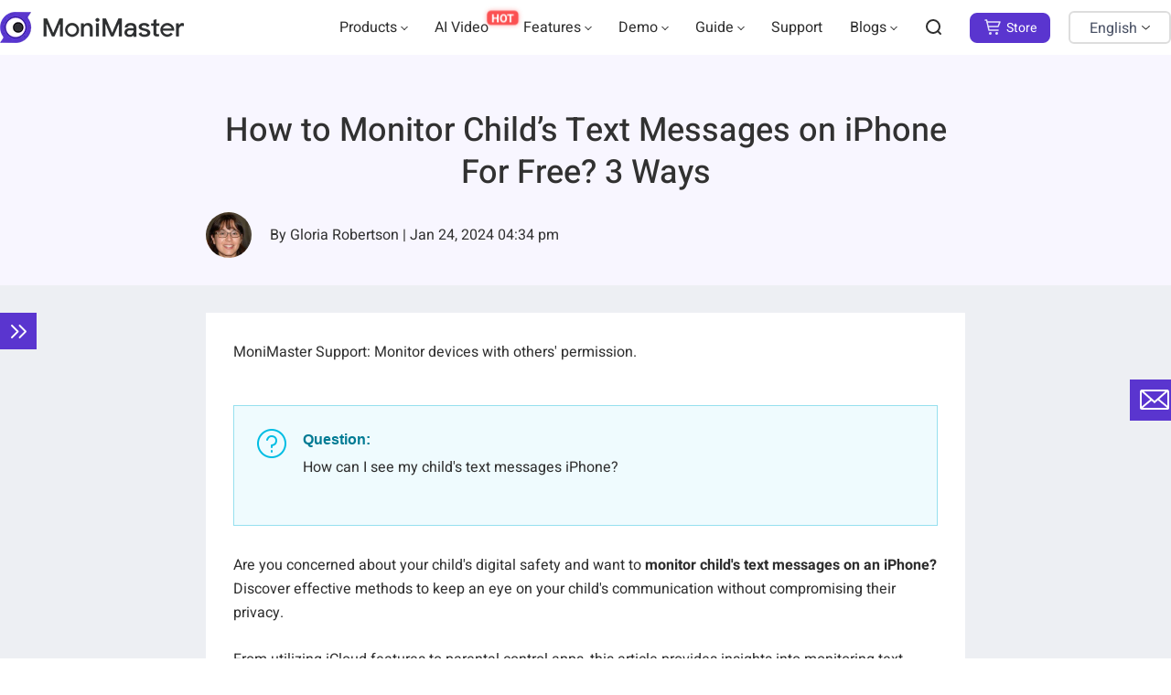

--- FILE ---
content_type: text/html
request_url: https://www.monimaster.com/parental-control/monitor-child-text-messages-on-iphone/
body_size: 14402
content:
<!DOCTYPE html>
<html lang="en">
<head>
    <meta charset="UTF-8">

    <meta http-equiv="X-UA-Compatible" content="IE=edge">
    <meta name="viewport" content="width=device-width, initial-scale=1, maximum-scale=5">
    <title>3 Ways to Monitor Child's Text Messages on iPhone For Free</title>
    <link rel="canonical" href="https://www.monimaster.com/parental-control/monitor-child-text-messages-on-iphone/">
    <meta name="description" itemprop="description" content="You may be curious about how can I monitor my child's text messages on iphone. Here, we have described 3 ways in detail to monitor child's messages for free.">
    <meta name="author" content="Monimaster">
    <link rel="icon" href="https://images.monimaster.com/monimasteren/assets/common/favicon.ico" type="image/x-icon">
    <script>
        window.dataLayer = window.dataLayer || [];
        function gtag() { dataLayer.push(arguments); }
        gtag('consent', 'default', {
            'ad_storage': 'denied',
            'analytics_storage': 'denied',
            'ad_user_data': 'denied',
            'ad_personalization': 'denied',
            'wait_for_update': 500,
            'region': ['AT', 'BE', 'BG', 'CY', 'CZ', 'DE', 'DK', 'EE', 'ES', 'FI', 'FR', 'GR', 'HR', 'HU', 'IE', 'IT', 'LT', 'LU', 'LV', 'MT', 'NL', 'PL', 'PT', 'RO', 'SE', 'SI', 'SK', 'IS', 'LI', 'NO', 'GB', 'CH']
        });
        dataLayer.push({ 'event': 'default_consent' });
    </script>
    <!-- cmp -->

    <!-- Google Tag Manager -->
    <script async>
        (function (w, d, s, l, i) {
            w[l] = w[l] || []; w[l].push({ 'gtm.start': new Date().getTime(), event: 'gtm.js' }); var f = d.getElementsByTagName(s)[0], j = d.createElement(s), dl = l != 'dataLayer' ? '&l=' + l : ''; j.async = true; j.src = 'https://www.googletagmanager.com/gtm.js?id=' + i + dl; f.parentNode.insertBefore(j, f)
        })(window, document, 'script', 'dataLayer', 'GTM-TQVP8HP');
    </script>
    <!-- End Google Tag Manager -->

    <link rel="preload" href="/assets/css/common.css" as="style" />
    <link rel="stylesheet" href="/assets/css/common.css?v1.0.1" />
    <link rel="stylesheet" href="/assets/css/other/animation.css">
    <link rel="stylesheet" href="/assets/css/other/dialog.css" />
    <!-- Google Tag Manager (noscript) -->
    <noscript><iframe src="https://www.googletagmanager.com/ns.html?id=GTM-TQVP8HP" height="0" width="0"
            style="display: none; visibility: hidden"></iframe></noscript>
    <!-- End Google Tag Manager (noscript) -->
    
    <link rel="alternate" href="https://www.monimaster.com/parental-control/monitor-child-text-messages-on-iphone/" hreflang="en" />
<link rel="alternate" href="https://www.monimaster.com/parental-control/monitor-child-text-messages-on-iphone/" hreflang="x-default" />

    <script type="application/ld+json">{"@context":"https://schema.org","@type":"BreadcrumbList","itemListElement":[{"@type":"ListItem","position":1,"name":"Home","item":"https://www.monimaster.com"},{"@type":"ListItem","position":2,"name":"Parental Control","item":"https://www.monimaster.com/parental-control/"},{"@type":"ListItem","position":3,"name":"How to Monitor Child’s Text Messages on iPhone For Free? 3 Ways"}]}</script>
    <script type="application/ld+json">{"@context":"https://schema.org","@type":"Article","author":{"@type":"Person","name":"Gloria Robertson","url":"https://www.monimaster.com/authors/gloria-robertson/"},"image":["https://images.monimaster.com/monimasteren/topic/social-media-monitoring.png"],"datePublished":"2022-01-26T15:56:00+08:00","dateModified":"2024-01-24T16:34:23+08:00","headline":"How to Monitor Child’s Text Messages on iPhone For Free? 3 Ways"}</script>
    
    
    <script type="application/ld+json"> {
        "@context": "https://schema.org",
        "@type": "WebApplication",
        "name": "How to Monitor Child’s Text Messages on iPhone For Free? 3 Ways",
        "operatingSystem": "Windows, Mac, Linux, Chromebook, iOS, Android",
        "applicationCategory": "UtilitiesApplication",
        "aggregateRating": {
            "@type": "AggregateRating",
            "ratingValue": "4.80",
            "ratingCount": "4590"
        }
    } 
</script>
    
 <link rel="stylesheet" href="/assets/css/article/article_detail.css" />
<meta property="og:image" content="https://images.monimaster.com/monimasteren/topic/social-media-monitoring.png">  </head>
<body data-page="article" data-product="MoniMaster for Android">
    <script type="text/javascript">
  (function (c, l, a, r, i, t, y) {
    c[a] = c[a] || function () {
      (c[a].q = c[a].q || []).push(arguments)
    };
    t = l.createElement(r);
    t.async = 1;
    t.src = "https://www.clarity.ms/tag/" + i;
    y = l.getElementsByTagName(r)[0];
    y.parentNode.insertBefore(t, y);
  })(window, document, "clarity", "script", "jno8mq5rgh");
</script>
<svg display="none" version="1.1" xmlns="http://www.w3.org/2000/svg">
  <symbol id="header-arrow" viewBox="0 0 13 8" fill="currentColor">
    <defs>
      <path id="a" d="M0 0h13v8H0z" />
    </defs>
    <g>
      <rect fill="#FFF" width="13" height="8" rx="0" />
      <mask id="b" fill="#fff">
        <use xlink:href="#a" />
      </mask>
      <g mask="url(#b)">
        <path fill-rule="evenodd"
          d="M1.29 2.71l4.5 4.5c.39.39 1.03.39 1.42 0l4.5-4.5c.39-.39.39-1.03 0-1.42-.39-.39-1.03-.39-1.42 0L6.5 5.09l-3.79-3.8C2.32.9 1.68.9 1.29 1.29c-.39.39-.39 1.03 0 1.42z"
          fill="currentColor" />
      </g>
    </g>
  </symbol>
  <symbol id="search-icon" viewBox="0 0 20 20" fill="currentColor">
    <g fill="currentColor" fill-rule="nonzero">
      <path d="M10 18a8 8 0 1 0 0-16 8 8 0 0 0 0 16zm0-2a6 6 0 1 1 0-12 6 6 0 0 1 0 12z"></path>
      <path d="M14.293 15.707l3 3a1 1 0 0 0 1.414-1.414l-3-3a1 1 0 0 0-1.414 1.414z"></path>
    </g>
  </symbol>
  <symbol id="header-shop" viewBox="0 0 20 20" fill="currentColor">
    <path d="M2 2H3.5L6 13H16" stroke="#E4E3FA" stroke-width="1.5" stroke-linecap="round" stroke-linejoin="round" />
    <path d="M4 4H18L16 9H5.5" stroke="#E4E3FA" stroke-width="1.5" stroke-linecap="round" stroke-linejoin="round" />
    <circle cx="14.5" cy="16.5" r="1.5" fill="#E4E3FA" />
    <circle cx="7.5" cy="16.5" r="1.5" fill="#E4E3FA" />
  </symbol>
</svg>
<div class="header">
  <div class="container flex flex-justify-between flex-align-center">
    <div class="logo"> <span class="navbar-open hidden"></span> <a href="/">
        <picture>
          <source type="image/webp" srcset="https://images.monimaster.com/monimasteren/assets/common/header/logo.webp">
          <img src="https://images.monimaster.com/monimasteren/assets/common/header/logo.png" alt="monimaster" />
        </picture>
      </a>
      <div class="mobile-show header-mobile-sign"> </div>
    </div>
    <div class="flex">
      <div class="navbar flex flex-align-center">
        <!-- <div class="navbar-close hidden"><span></span></div> -->
        <ul class="nav flex flex-center">
          <li class="nav-down"> <a href="javascript:;" class="more-arrow"> Products </a>
            <div class="nav-more base-flex">
              <ul class="products-ul products-ul-one">
                <li>Phone and App Monitoring:</li>
                <li>
                  <img src="https://images.monimaster.com/monimasteren/assets/common/product-icon/pro-icon.svg"
                    alt="MoniMaster Pro" />
                  <div class="products-ul-desc">
                    <a href="/phone-monitoring/" data-text="HOT">MoniMaster Pro</a>
                    <p>Complete & reliable phone monitoring</p>
                  </div>
                </li>
                <li>
                  <img src="https://images.monimaster.com/monimasteren/assets/common/product-icon/whatsapp_logo.png"
                    alt="MoniMaster for WhatsApp" />
                  <div class="products-ul-desc">
                    <a href="/whatsapp-monitoring/" data-text="HOT">MoniMaster for WhatsApp</a>
                    <p>Specialized WhatsApp monitoring</p>
                  </div>
                </li>
                <li>
                  <img src="https://images.monimaster.com/monimasteren/assets/common/product-icon/facebook-icon.png"
                    alt="MoniMaster for Facebook" />
                  <div class="products-ul-desc">
                    <a href="/facebook-monitoring/">MoniMaster for Facebook</a>
                    <p>Focused on Facebook activity</p>
                  </div>
                </li>
                <li>
                  <img src="https://images.monimaster.com/monimasteren/assets/common/product-icon/icloud_logo.png"
                    alt="MoniMaster for iCloud" />
                  <div class="products-ul-desc">
                    <a href="/icloud-monitoring/">MoniMaster Pro for iCloud</a>
                    <p>Monitor iCloud data remotely</p>
                  </div>
                </li>
                <li>
                  <img src="https://images.monimaster.com/monimasteren/assets/common/product-icon/tiktok-icon.png"
                    alt="MoniMaster for TikTok" />
                  <div class="products-ul-desc">
                    <a href="/tiktok-monitoring/">MoniMaster for TikTok</a>
                    <p>Track TikTok usage and safety</p>
                  </div>
                </li>
              </ul>
              <ul class="products-ul products-ul-one">
                <li>Status Tracking:</li>
                <li>
                  <img
                    src="https://images.monimaster.com/monimasteren/assets/common/product-icon/whatsApp-status-seen-logo.png"
                    alt="MoniMaster WhatsApp Status Seen" />
                  <div class="products-ul-desc">
                    <a href="/whatsapp-online-tracker/">WhatsApp Status Seen</a>
                    <p>Best WhatsApp online tracker</p>
                  </div>
                </li>
                <li>
                  <img src="https://images.monimaster.com/monimasteren/assets/common/product-icon/telegram-icon.png"
                    alt="MoniMaster Telegram Status Seen" />
                  <div class="products-ul-desc">
                    <a href="/telegram-last-seen-tracker/">Telegram Status Seen</a>
                    <p>Best Telegram online tracker</p>
                  </div>
                </li>
              </ul>
              <ul class="products-ul products-ul-one">
                <li>Computer Monitoring:</li>
                <li>
                  <img src="https://images.monimaster.com/monimasteren/assets/common/product-icon/pcsntry-icon.svg"
                    alt="PCSntry" />
                  <div class="products-ul-desc">
                    <a href="/windows-monitoring-software/" data-text="HOT">MoniMaster PCSntry</a>
                    <p>Robust computer monitoring software</p>
                  </div>
                </li>
              </ul>
              <ul class="products-ul products-ul-one">
                <li>AI Tools:</li>
                <li>
                  <img src="https://images.monimaster.com/monimasteren/assets/common/product-icon/monimaster-video-icon.png"
                    alt="MoniMaster Video logo" />
                  <div class="products-ul-desc">
                    <a href="/ai-video-generator/" data-text="NEW">MoniMaster Video</a>
                    <p>All-in-One AI video platform</p>
                  </div>
                </li>
              </ul>
            </div>
          </li>
          <li class="ai-video" data-text="HOT"><a href="/ai-video-generator/">AI Video</a></li>
          <li class="nav-down nav-down-language features"> <a href="javascript:;" class="more-arrow"> Features </a>
            <div class="nav-more base-flex">
              <ul class="products-ul products-ul-two">
                <li> <a href="/sms-tracker/"> <img
                      src="https://images.monimaster.com/monimasteren/assets/common/features-icon/sms_icon.svg"
                      alt="sms_icon">SMS Tracker </a> </li>
                <li> <a href="/phone-call-tracker/"> <img
                      src="https://images.monimaster.com/monimasteren/assets/common/features-icon/call_logs_icon.svg"
                      alt="call_logs_icon">Phone Call Tracker </a> </li>
                <li> <a href="/whatsapp-tracker/"> <img
                      src="https://images.monimaster.com/monimasteren/assets/common/features-icon/whatsapp_icon.svg"
                      alt="whatsapp_icon">WhatsApp Tracker </a> </li>
                <li> <a href="/browser-history/"> <img
                      src="https://images.monimaster.com/monimasteren/assets/common/features-icon/browser_history_icon.svg"
                      alt="browser_history_icon">Browser History </a> </li>

                <li> <a href="/phone-location-tracker/"> <img
                      src="https://images.monimaster.com/monimasteren/assets/common/features-icon/locations_icon.svg"
                      alt="locations_icon">Phone Location Tracker </a> </li>
                <li> <a href="/call-recorder/"> <img
                      src="https://images.monimaster.com/monimasteren/assets/common/features-icon/call_recorder_icon.svg"
                      alt="call_recorder_icon">Call Recorder </a> </li>
                <li> <a href="/keylogger-for-windows/"> <img
                      src="https://images.monimaster.com/monimasteren/assets/common/features-icon/keylogger_for_windows_icon.svg"
                      alt="keylogger_for_windows_icon">Keylogger for Windows </a> </li>
                <li> <a href="/features/"> <span>More Features >></span> </a> </li>
              </ul>
            </div>
          </li>
          <li class="nav-down nav-down-normal"> <a href="javascript:;" class="more-arrow">Demo</a>
            <div class="nav-more base-flex">
              <ul class="products-ul products-ul-two">
                <li> <img src="https://images.monimaster.com/monimasteren/assets/common/product-icon/pro-icon.svg"
                    alt="MoniMaster Pro">
                  <div class="products-ul-desc"> <a href="https://demo.monimaster.com/dashboard">MoniMaster Pro</a>
                  </div>
                </li>
                <li> <img src="https://images.monimaster.com/monimasteren/assets/common/product-icon/whatsapp_logo.png"
                    alt="MoniMaster for WhatsApp">
                  <div class="products-ul-desc"> <a href="https://demo.monimaster.com/whatsapp-dashboard">MoniMaster for
                      WhatsApp</a> </div>
                </li>
                <li> <img
                    src="https://images.monimaster.com/monimasteren/assets/common/product-icon/whatsApp-status-seen-logo.png"
                    alt="MoniMaster WhatsApp Status Seen">
                  <div class="products-ul-desc"> <a
                      href="https://demo.monimaster.com/whatsapp-status-dashboard">MoniMaster WhatsApp Status Seen</a>
                  </div>
                </li>
                <li> <img src="https://images.monimaster.com/monimasteren/assets/common/product-icon/pcsntry-icon.svg"
                    alt="PCSntry">
                  <div class="products-ul-desc"> <a href="https://demo.monimaster.com/pcsntry-dashboard-win">MoniMaster
                      PCSntry</a> </div>
                </li>
                <li> <img src="https://images.monimaster.com/monimasteren/assets/common/product-icon/telegram-icon.png"
                    alt="MoniMaster Telegram Status Seen">
                  <div class="products-ul-desc"> <a href="https://demo.monimaster.com/telegram-status-dashboard"
                     >MoniMaster Telegram Status Seen</a> </div>
                </li>
                <li> <img src="https://images.monimaster.com/monimasteren/assets/common/product-icon/facebook-icon.png"
                    alt="MoniMaster for Facebook">
                  <div class="products-ul-desc"> <a href="https://demo.monimaster.com/facebook-dashboard">MoniMaster for Facebook</a> </div>
                </li>
                <li> <img
                    src="https://images.monimaster.com/monimasteren/assets/common/product-icon/icloud_logo.png"
                    alt="MoniMaster for iCloud">
                  <div class="products-ul-desc"> <a
                      href="https://demo.monimaster.com/icloud-dashboard">MoniMaster Pro for iCloud</a> </div>
                </li>
                <li> <img src="https://images.monimaster.com/monimasteren/assets/common/product-icon/tiktok-icon.png"
                    alt="MoniMaster for TikTok">
                  <div class="products-ul-desc"> <a href="https://demo.monimaster.com/tiktok-dashboard" >MoniMaster
                      for TikTok</a> </div>
                </li>
              </ul>
            </div>
          </li>
          <li class="nav-down nav-down-normal"> <a href="javascript:;" class="more-arrow"> Guide </a>
            <div class="nav-more base-flex">
              <ul class="products-ul products-ul-two">
                <li> <img src="https://images.monimaster.com/monimasteren/assets/common/product-icon/pro-icon.svg"
                    alt="MoniMaster Pro">
                  <div class="products-ul-desc"> <a href="/how-to-track-a-phone/">MoniMaster Pro</a> </div>
                </li>
                <li> <img src="https://images.monimaster.com/monimasteren/assets/common/product-icon/whatsapp_logo.png"
                    alt="MoniMaster for WhatsApp">
                  <div class="products-ul-desc"> <a href="/how-to-track-whatsapp/">MoniMaster for
                      WhatsApp</a> </div>
                </li>
                <li> <img
                    src="https://images.monimaster.com/monimasteren/assets/common/product-icon/whatsApp-status-seen-logo.png"
                    alt="MoniMaster WhatsApp Status Seen">
                  <div class="products-ul-desc"> <a href="/how-to-track-whatsapp-online-status/">MoniMaster WhatsApp
                      Status Seen</a> </div>
                </li>
                <li> <img src="https://images.monimaster.com/monimasteren/assets/common/product-icon/pcsntry-icon.svg"
                    alt="PCSntry">
                  <div class="products-ul-desc"> <a href="/how-to-monitor-computer/">MoniMaster PCSntry</a> </div>
                </li>
                <li> <img src="https://images.monimaster.com/monimasteren/assets/common/product-icon/telegram-icon.png"
                    alt="MoniMaster Telegram Status Seen">
                  <div class="products-ul-desc"> <a href="/how-to-check-telegram-online-status/"
                  >MoniMaster Telegram Status Seen</a> </div>
                </li>
                <li> <img src="https://images.monimaster.com/monimasteren/assets/common/product-icon/facebook-icon.png"
                    alt="MoniMaster for Facebook">
                  <div class="products-ul-desc"> <a href="/how-to-track-facebook/" >MoniMaster for
                      Facebook</a> </div>
                </li>
                <li> <img src="https://images.monimaster.com/monimasteren/assets/common/product-icon/icloud_logo.png"
                    alt="MoniMaster for iCloud">
                  <div class="products-ul-desc"> <a href="/how-to-monitor-icloud/">MoniMaster Pro for  iCloud</a> </div>
                </li>
                <li> <img
                    src="https://images.monimaster.com/monimasteren/assets/common/product-icon/tiktok-icon.png"
                    alt="MoniMaster for TikTok">
                  <div class="products-ul-desc"> <a href="/how-to-monitor-tiktok/"
                   >MoniMaster for
                      TikTok</a> </div>
                </li>
              </ul>
            </div>
          </li>
          <li><a href="/support-center/">Support</a></li>
          <li class="nav-down nav-down-normal nav-down-lang">
            <a href="javascript:;" class="more-arrow">English</a>
            <div class="nav-more base-flex">
              <ul class="products-ul products-ul-two">
                <li><a href="/ar/">عربي</a></li>
                <li><a href="/tw/">繁體中文</a></li>
                <li><a href="/de/">Deutsch</a></li>
                <li><a href="/ru/">Русский</a></li>
                <li><a href="/es/">Español</a></li>
                <li><a href="/br/">Português</a></li>
                <li><a href="/fr/">Français</a></li>
                <li><a href="/kr/">한국어</a></li>
              </ul>
            </div>
          </li>
          <li class="nav-down nav-down-small nav-down-language"> <a href="javascript:;" class="more-arrow"> Blogs </a>
            <div class="nav-more base-flex">
              <ul class="products-ul products-ul-two">
                <li>
                  <div class="products-ul-desc"> <a href="/how-to/">English Blog </a> </div>
                </li>

                <li>
                  <div class="products-ul-desc"> <a href="/ru/blog/">русская статья</a> </div>
                </li>
                <li>
                  <div class="products-ul-desc"> <a href="/tw/blog/">文章</a> </div>
                </li>
                <li>
                  <div class="products-ul-desc"> <a href="/es/blog/">artículos en español</a> </div>
                </li>
                <li>
                  <div class="products-ul-desc"> <a href="/fr/blog/">article français</a> </div>
                </li>
                <li>
                  <div class="products-ul-desc"> <a href="/kr/blog/">한국어 기사</a> </div>
                </li>
                <li>
                  <div class="products-ul-desc"> <a href="/de/blog/">Deutscher Artikel</a> </div>
                </li>
                <li>
                  <div class="products-ul-desc"> <a href="/br/blog/">Artigos portugueses</a> </div>
                </li>
              </ul>
            </div>
          </li>
          <li class="hidden mobile-show header-mobile-search flex-center">
            <svg class="search-img" width="24" height="24">
              <use xlink:href="#search-icon"></use>
            </svg>
            <input id="top-mobile-search-keyword" class="top-search-text" placeholder="Search" size="10" aria-label="Search"
              autocomplete="off" type="text">
          </li>
           <li class="hidden mobile-show header-mobile-register"> <a class="store-btn" href="/store/">
              <svg width="20" height="20">
                <use xlink:href="#header-shop"></use>
              </svg>
              Store </a> </li>
        </ul>
        <div class="search-btn">
          <div class="search-btn-click">
            <svg class="search-img" width="20" height="20">
              <use xlink:href="#search-icon"></use>
            </svg>
          </div>
          <div class="header-search-box hidden flex flex-align-center">
            <svg class="search-img" width="20" height="20">
              <use xlink:href="#search-icon"></use>
            </svg>
            <input id="top-search-keyword" class="top-search-text" placeholder="Search" size="10" autocomplete="off" aria-label="Search"
              type="text">
          </div>
          <div class="close-search-box flex-align-center hidden"> <img class="close-search"
              src="https://images.monimaster.com/monimasteren/assets/common/header/close_search.svg" alt="CloseBtn"
              loading="lazy"> </div>
        </div>
      </div>
      <div class="login flex flex-center">
        <div class="login-btn">
          <a href="/store/" class="register-btn store-btn">
            <svg width="20" height="20">
              <use xlink:href="#header-shop"></use>
            </svg>
            Store
          </a> 
          <a id="Login" class="sign-btn"></a>
        </div>
        <div class="logged-btn nav-down nav-down-small nav-down-language hidden"> <a href="javascript:;"
            class="nav-login-a"> <img src="https://images.monimaster.com/monimasteren/assets/common/header/avatar.png"
              alt="avatar">
            <!-- <svg class="header-arrow-icon" height="8" width="13"><use xlink:href="#header-arrow"></use></svg> -->
          </a>
          <div class="nav-more base-flex">
            <ul class="products-ul products-ul-two">
              <li>
                <div class="products-ul-desc"> <a href="https://panel.monimaster.com/wizard/my-products/">My
                    Products</a> </div>
              </li>
              <li>
                <div class="products-ul-desc"> <a
                    href="https://panel.monimaster.com/profile/change-notification-email/">Profile</a> </div>
              </li>
              <li>
                <div class="products-ul-desc"> <a href="/contact-us/">Contact Us</a> </div>
              </li>
              <li>
                <div class="products-ul-desc"> <a href="javascript:;" class="logOut">Log out</a> </div>
              </li>
            </ul>
          </div>
        </div>
      </div>
      <div class="lang-box">

        <div class="bot-relate">

          English<i class="header-arrow"></i>

        </div>

        <ul class="other-lang">
          <li><a href="/ar/"> عربي</a></li>
          <li><a href="/tw/">繁體中文</a></li>
          <li><a href="/de/">Deutsch</a></li>
          <li><a href="/ru/">Русский</a></li>
          <li><a href="/es/">Español</a></li>
          <li><a href="/br/">Português</a></li>
          <li><a href="/fr/">Français</a></li>
          <li><a href="/kr/">한국어</a></li>
        </ul>
      </div>
    </div>
  </div>
</div>
<div class="main">
    <aside style="display: none;">
        <svg version="1.1" xmlns="http://www.w3.org/2000/svg">
            <symbol id="menu-open-toggle" viewBox="0 0 40 40" fill="currentColor">
                <path d="m26.2928932 13.2928932c.3905243-.3905243 1.0236893-.3905243 1.4142136 0s.3905243 1.0236893 0 1.4142136l-5.7928932 5.7928932 5.7928932 5.7928932c.3905243.3905243.3905243 1.0236893 0 1.4142136s-1.0236893.3905243-1.4142136 0l-6.5-6.5c-.3905243-.3905243-.3905243-1.0236893 0-1.4142136zm-8.5 0c.3905243-.3905243 1.0236893-.3905243 1.4142136 0s.3905243 1.0236893 0 1.4142136l-5.7928932 5.7928932 5.7928932 5.7928932c.3905243.3905243.3905243 1.0236893 0 1.4142136s-1.0236893.3905243-1.4142136 0l-6.5-6.5c-.3905243-.3905243-.3905243-1.0236893 0-1.4142136z" fill="currentColor"/>
            </symbol>
            <symbol id="close-path" viewBox="0 0 16 16">
                <path d="M1.293 1.293a1 1 0 0 1 1.414 0L8 6.585l5.293-5.292a1 1 0 0 1 1.414 1.414L9.415 8l5.292 5.293a1 1 0 0 1 .083 1.32l-.083.094a1 1 0 0 1-1.414 0L8 9.415l-5.293 5.292a1 1 0 1 1-1.414-1.414L6.585 8 1.293 2.707a1 1 0 0 1-.083-1.32z" fill="#828282" fill-rule="nonzero"/>
            </symbol>
        </svg>
    </aside>

     <div class="left-menu">
                        <div class="menu-content">
                            <div class="menu-title">
                                <strong>Hot Articles</strong>
                                <span class="menu-toggle">
                                    <svg height="40" width="40">
                                        <use xlink:href="#menu-open-toggle"></use>
                                    </svg>
                                </span> 
                            </div>
                            <ul>
                                <li><a href="/ios/can-private-history-be-traced-on-iphone/">Guide on View Private Browsing History on iPhone [Stpe-By-Step]</a></li><li><a href="/ios/check-boyfriends-text-messages-for-free/">How to Check Boyfriends Text Messages For Free on iPhone & Android: 4 Apps</a></li><li><a href="/ios/see-everything-on-child-phone/">How Can I See Everything on My Child's Phone Free?[4 Ways]</a></li><li><a href="/ios/turn-off-ask-permission-for-apps/">How to Turn off Ask Permission on iPhone? | Step-by-Step Guide</a></li>
                            </ul>
                        </div>
                        <div class="menu-open"><svg height="40" width="40"><use xlink:href="#menu-open-toggle"></use></svg></div>
                    </div>



    <section class="single_top_banner">
        <div class="container">
            <h1 class="single_h1">How to Monitor Child’s Text Messages on iPhone For Free? 3 Ways</h1>
            <div class="flex flex-align-center">
                <img class="author-img" src="https://images.monimaster.com/monimasteren/assets/authors/gloriaRobertson.jpg" alt="author">
                <p class="text">By Gloria Robertson | Jan 24, 2024 04:34 pm</p>
            </div>
        </div>
    </section>



    <section class="info3_box">
        <div class="container">
            <div class="single_box_center">
                    <div class="post_box" id="content">
                        <p class="declaration-text">MoniMaster Support: Monitor devices with others' permission.</p>
                        <div class="aticle-question"> <span class="article-title">Question:</span><p>How can I see my child's text messages iPhone?</p> </div>

<div class="mb30"></div>

<p> Are you concerned about your child's digital safety and want to <strong>monitor child's text messages on an iPhone?</strong> Discover effective methods to keep an eye on your child's communication without compromising their privacy.</p>
<p> From utilizing iCloud features to parental control apps, this article provides insights into monitoring text messages on your child's iPhone. Learn how to do it responsibly and for free. </p>

<div class="post-step-con"><ul class=" list-paddingleft-2"> 
  <li><a href="#1"> Is It Possible to Monitor Child's Text Messages on iPhone?</a></li> 
 <li><a href="#2"> Monitor Child's Text Messages on iPhone by MoniMaster</a><em class="article-hot"></em></li> 
   <li><a href="#3"> Enable Text Message Forwarding Feature to Monitor Child's Text Messages</a></li> 
  <li><a href="#4"> Monitor Text Messages through iCloud</a></li> 
  <li><a href="#5"> FAQs and Conclusion</a></li> </ul> 
  </div>
  <h2 id="1">Is It Possible to Monitor Child's Text Messages on iPhone?</h2> 
  
  <p> Yes, it is possible to monitor a child's text messages on iPhone. There are two fundamental ways to monitor child's text messages on iPhone by MoniMaster. One is by utilizing an iCloud, and the other is text message sending.</p>
  <p> Contingent upon which you liked, these two are potent. <b><a href="https://www.monimaster.com/iphone-monitoring/" target="_blank">MoniMaster</a></b> is very useful for parents to check the child's text messages on iPhone.</p> 
  <p class="sign-buy"><a class="sign" href="https://panel.monimaster.com/demo/ios-dashboard" target="_blank">View Free Demo</a> <a class="buy" href="https://www.monimaster.com/ios-monitoring-pricing/" target="_blank">Try it Now</a></p> 

  <h2 id="2">Monitor Child's Text Messages on iPhone by MoniMaster</h2> 
  
<p class="article-dian"><span class="dian-span">Messages Reading:</span></p> 
<p> You can <b><a href="https://www.monimaster.com/android/see-my-wifes-text-messages/" target="_blank">read text message</a></b> and get messages from an objective client, even the erased information. You can obtain full access to your kid's phone by using Monimaster. You can read all sent and receive messages.</p> 
  
<p class="article-dian"><span class="dian-span">iPhone Text Files Checking:</span></p> 
<p> It will support seeing the tip of iPhone's Reminders, Calendars, and Notes of your child's phone. You can search in every app on the phone, even in notes and reminders.  </p> 
  
  
<p class="article-dian"><span class="dian-span">Social Apps Monitoring:</span></p> 
<p> MoniMaster helps support the <b><a href="https://www.monimaster.com/spy/iphone-whatsapp-spy/" target="_blank">monitoring of WhatsApp</a></b>, LINE, and other message apps that allow you to access the messages. All social media apps data will be on your mobile phone screen.</p> 
    <p align="center"><picture><source type="image/webp" srcset="https://images.monimaster.com/monimasteren/images/public/ios.webp"><img src="https://images.monimaster.com/monimasteren/images/public/ios.png" alt="ios"></picture></p> 

<p class="article-dian"><span class="dian-span">Calls and Contacts Tracking:</span></p> 
<p> Track every one of the approaching and active calls with names, timestamps, and call duration. All calls and contact information will be on your hands. You can check and <b><a href="https://www.monimaster.com/ios/record-a-phone-call-on-iphone/" target="_blank">record the phone call on iPhone</a></b>.</p> 
  
  
<p class="article-dian"><span class="dian-span">Media Files Checking:</span></p> 
<p> You can access by Monimaster and heck any sight and sound records put away on the objective iPhone, including photographs, recordings, and voice reminders. The history of pictures is accessible on your mobile.</p> 
  
<p class="article-dian"><span class="dian-span">Bookmarks access:</span></p> 
<p> You can see the entire bookmark through accounts to find the person perusing online. Also, the history of the last used apps and browsers is available.</p> 
  
  <p align="center"><picture><source type="image/webp" srcset="https://images.monimaster.com/monimasteren/images/topic/social-media-monitoring.webp"><img src="https://images.monimaster.com/monimasteren/images/topic/social-media-monitoring.png" alt="social media monitoring" width="682" height="323"></picture></p> 
  
  <h3>How to Use Monimaster to Monitor Child's Text Messages</h3> <p>The following is the speedy instruction manual to assist you with figuring out how to utilize MoniMaster to check Child's Text Messages.</p>
  
   <p><span class="post_step_2"><b>Step 1.</b></span> <b>Make a Valid Account</b>.</p> 
   
   <p>Click on the <b>"Try it Now" buttom</b> to pursue a substantial record utilizing a legitimate email address. Buy a permit to get close enough to all highlights of this iOS monitoring application. Then, at that point, you will go to the <b>"My Products"</b> page for an additional cycle.</p> 
   
   
<p class="sign-buy"><a class="sign" href="https://panel.monimaster.com/demo/ios-dashboard" target="_blank">View Free Demo</a> <a class="buy" href="https://www.monimaster.com/ios-monitoring-pricing/" target="_blank">Try it Now</a></p> 
   
   <p><span class="post_step_2"><b>Step 2.</b></span> <strong>Go to the instructions</strong>.</p>
   
    <p>On the <b>"My Products"</b> page, you can observe the Arrangement you have bought and click on the <b>"Arrangement Guide"</b> button. Check the directions to download it.</p>
    
     <p align="center"><picture><source type="image/webp" srcset="https://images.monimaster.com/monimasteren/images/public/complete-setup-ios.webp"><img src="https://images.monimaster.com/monimasteren/images/public/complete-setup-ios.png" alt="complete setup ios"></picture></p>
     
      <p><span class="post_step_2"><b>Step 3.</b></span> <b>Confirm Your Setup and Start Monitoring on the Dashboard</b>.</p> 
      
      <p>After finishing the Arrangement and establishment on the objective PC, remember to tap on the <b>"Confirm Setup"</b> button at the lower part of the <b>"Arrangement Guide"</b> page. Then, at that point, you will want to check every one of the available information types (Messages, Call Logs, WhatsApp, and so forth) on the web application.</p> 
      
<p align="center"><picture><source type="image/webp" srcset="https://images.monimaster.com/monimasteren/topic/monimaster-ios-dashboard.webp"><img src="https://images.monimaster.com/monimasteren/topic/monimaster-ios-dashboard.jpg" alt="monimaster ios dashboard"></picture></p>
      
      <h2 id="3">Enable Text Message Forwarding Feature to Monitor Child's Text Messages</h2> 
      
      <p>Enable <b><a href="https://www.monimaster.com/android/how-to-forward-a-text-message/" target="_blank">text message forwarding</a></b> feature to Monitor Child's Text Messages is simple. This strategy is text sending on iOS. You can set up the messages on your kid's iPhone to send to your iPhone or Mac. Once more, you'll require admittance to your youngster's iPhone to set this up. Follow the means beneath to do this—launch Settings on your iPhone. Scroll down and choose Messages.</p> 
      
      <p align="center"><picture><source type="image/webp" srcset="https://images.monimaster.com/monimasteren/images/topic/text-message-forwarding.webp"><img src="https://images.monimaster.com/monimasteren/images/topic/text-message-forwarding.jpg" alt="text message forwarding" ></picture></p> 
      
      <p class="step"><span class="post_step_2"><b>Step 1.</b></span> Tap on <b>Send and Receive</b>.</p> 
      
      <p class="step"><span class="post_step_2"><b>Step 2.</b></span> You will go on a page where a number is present.</p>
      
       <p class="step"><span class="post_step_2"><b>Step 3.</b></span> You've not set up an iPhone ID, then iMessage choice is also available.</p> 
       
       <p class="step"><span class="post_step_2"><b>Step 4.</b></span> Enter your kid's phone ID and Password to Sign In.</p> 
       
       <p class="step"><span class="post_step_2"><b>Step 5.</b></span> Go back to Messages, empower Text Message Forwarding and pick a gadget where you need to convey.</p> 
       
       <p class="step"><span class="post_step_2"><b>Step 6.</b></span> You will now obtain an affirmation code. Which you'll have to enter on the phone to verify.</p> 
       
       <h2 id="4">Monitor Text Messages through iCloud</h2> 
       
       <p>You can utilize <b><a href="https://www.monimaster.com/spy/use-icloud-to-spy-on-spouse/" target="_blank">iCloud to Monitor Text Messages</a></b> through iCloud to get instant messages from your kid's iPhone. It implies that you'll need to know your kid's iPhone ID and secret word. You would approach the gadget to permit messages to adjust to iCloud.</p> <p>This technique will likewise give you admittance to different things like Photos, Apps, and that's just the beginning. It is the way to do this.</p> 
       
       <p align="center"><picture><source type="image/webp" srcset="https://images.monimaster.com/monimasteren/topic/icloud-messages.webp"><img src="https://images.monimaster.com/monimasteren/topic/icloud-messages.png" alt="icloud messages"></picture></p>
       
        <p class="step"><span class="post_step_2"><b>Step 1.</b></span> On your kid's iPhone, send off the Settings application.</p> 
        
        <p class="step"><span class="post_step_2"><b>Step 2.</b></span> Go to the name Profile and select iCloud.</p> 
        
        <p class="step"><span class="post_step_2"><b>Step 3.</b></span> Slide the switch close to Messages under Apps utilizing iCloud.</p> 
        
        <div class="article-note"> <span class="note-title">NOTE:</span><p>The iPhone will invest in some opportunity to adjust the messages to iCloud. Once finished, you can sign in utilizing a similar Apple ID and secret key on another iPhone or Mac and approach standard information.</p>
        <p> Once more, ensure that you come to your youngster's iPhone when you sign in on another iPhone. Apple will send a warning, and you wouldn't need your child to see that except if you're open about checking their messages.</p> 
        
        </div> 
        
        <h2 id="5">FAQs about Monitor Child's Text Messages</h2>
        <div class="aticle-question">
<span class="article-title">Question:</span>
<p>Will parents read iMessages?</p>
</div>  
<div class="mb30"></div>
         
         <p>You can arrange the checking gadget to accept your kid's iMessages utilizing their Apple ID and secret key. You would then set the Text to be able to Message Forwarding component to have their SMS instant messages shipped off the checking gadget.</p>
         
                <div class="aticle-question">
<span class="article-title">Question:</span>
<p>Can I monitor my child's iPhone from my iPhone?</p>
</div>  
 <div class="mb30"></div>

         
           
          <p>Yes, you can monitor your kid's iPhones and check everything. MoniMaster will allow you to do it. Through it, you can access your kid's iPhones. With Family Sharing, you can remotely screen your youngsters' Screen Time and force cutoff points to hold them back from spending too much time on their iPhones.How might I screen my kid's iMessage?</p> 
          
                     <div class="aticle-question">
<span class="article-title">Question:</span>
<p>How can I monitor my child's iMessage?</p>
</div>  
 <div class="mb30"></div>
 
           
           <p>Open the Messages application and enter your kid's iCloud accreditations. Under the Messages Settings, go to Accounts and ensure the "You can be gone after messages at" is set to your youngster's telephone number. Keeps this record running behind the scenes, and it will gather messages from your kid's gadget.</p> 
       
       
                           <div class="aticle-question">
<span class="article-title">Question:</span>
<p>What can Parental Controls see?</p>
</div>  
 <div class="mb30"></div>
     
            
           <p>Parental controls are elements or programming that permit you to screen and limit what an individual does on the web—a wide assortment of projects doe's square and channel sites and content. MoniMaster is the best choice for best monitoring.</p> 
           
                                     <div class="aticle-question">
<span class="article-title">Question:</span>
<p>Can parents check their Wi-Fi history?</p>
</div>  
 <div class="mb30"></div>
 
           
            
           <p>Yes, all routers maintain signs in control to store your <b><a href="https://www.monimaster.com/android/spy-on-someone-through-wifi/" target="_blank">Wi-Fi history</a></b>, and Wi-Fi suppliers can check these logs and see your Wi-Fi perusing history. Wi-Fi administrators can see all your perusing accounts and even utilize a parcel sniffer to capture your private information.</p> 
           
           <h2 id="6">Conclusion</h2> 
           
           <p>Regarding checking your youngster's versatile and online exercises, there are some applications you can utilize. These applications are not difficult to use and can send cautions at whatever point suspicious messages are sent or gotten. Especially <b><a href="https://www.monimaster.com/iphone-monitoring/" target="_blank">MoniMaster</a></b>, which is a great tool to <b>monitor child's text messages</b> without them knowing. Try it now!</p>  <p class="sign-buy"><a class="sign" href="https://panel.monimaster.com/demo/ios-dashboard" target="_blank">View Free Demo</a> <a class="buy" href="https://www.monimaster.com/ios-monitoring-pricing/" target="_blank">Try it Now</a></p>
                     </div>

                <div class="post_author flex">
                    <div class="text-center author-img">
                        <img src="https://images.monimaster.com/monimasteren/assets/authors/gloriaRobertson.jpg" alt="author">
                    </div>
                    <div class="author-des">
                        <p>By Gloria Robertson to <a href="/parental-control/">Parental Control</a></p>
                        <p class="desc">She is very interested in technology that pertains to monitoring and parental control software. Sharing her knowledge of how to use iOS and Android monitoring apps more successfully.</p>
                    </div>
                </div>

                <ul class="small_dian">
                     <li><p class="ul_title">You may also be interested in:</p></li><li><a href="https://www.monimaster.com/ios/activate-iphone-and-android-microphone-remotely/">Remote Listening App for iPhone & Android: Top 5 Tools</a></li><li><a href="https://www.monimaster.com/ios/anonymous-chat-apps/">10 Best Anonymous Chat Sites For Android & iPhone</a></li><li><a href="https://www.monimaster.com/ios/jailbreak-a-phone/">How to Jailbreak a Phone? An Ultimate Guide 2025 </a></li><li><a href="https://www.monimaster.com/ios/how-to-unlock-iphone-without-passcode/">Unlock iPhone Without Passcode: 6 Methods for Easy Access</a></li><li><a href="https://www.monimaster.com/ios/find-hidden-apps-on-iphone/">How to Find Hidden Apps on iPhone [9 Ways]</a></li></ul>

                <div class="author-box">
                    <div class="author2 container container-post" id="author2">
                        <div class="flexible flex-center">
                            <div class="rt text-right">
                                <p class="star-big">
                                    <span class="curr"></span>
                                    <span class="curr"></span>
                                    <span class="curr"></span>
                                    <span class="curr"></span>
                                    <span class="half"></span>
                                </p>
                                <p class="link">(Click to rate this post)</p>
                                <p class="desc">Generally rated 4.4 (<span class="clickNum">163</span> participated)</p>
                            </div>
                        </div>
                    </div>


                    <div class="mask star" id="post378">
                        <div class="msg">
                            <svg width="16px" height="16px" viewBox="0 0 16 16">
                                <use xlink:href="#close-path"></use>
                            </svg>
                            <img class="success" src="https://images.monimaster.com/monimasteren/assets/article/common/success_icon.svg" alt="success">
                            <p class="success">Rated Successfully!</p>
                            <img class="tips" src="https://images.monimaster.com/monimasteren/assets/article/common/tips_icon.svg" alt="tips">
                            <p class="tips">You have already rated this article!</p>
                        </div>
                    </div>
                </div>


<div class="reply-area">
                        <div class="article-maxwidth">
                            <h3>0 Comment(s)</h3>
                            <div class="reply-article">
                                <div class="position-relative">
                                <textarea id="articleReply" class="article-textarea" cols="30" rows="4" aria-describedby="err-comment"></textarea>
                                <div class="error" id="err-comment"></div>
                                <p class="article-tip">Join the discussion!</p>
                                </div>
                            </div>
                    </div>
                </div>                                

            
                <div class="breadcrumb_box">
                    <ul class="breadcrumb post_breadcrumb flex flex-align-center">
                        <li>
                            <span class="home">&nbsp;</span><a href="/">Home</a> <span class="divider">&gt;&nbsp;</span>
                        </li>
                        <li>
                            <a href="/how-to/">Tips &amp; Tricks</a> <span class="divider">&gt;&nbsp;</span>
                        </li>
                        <li>
                            <a href="/parental-control/">Parental Control </a> <span class="divider">&gt;&nbsp; </span>
                        </li>
                        <li class="active">How to Monitor Child’s Text Messages on iPhone For Free? 3 Ways</li>
                    </ul>
                </div>
                
            </div>
        </div>
    </section>
</div>
    <svg display="none" version="1.1" xmlns="http://www.w3.org/2000/svg">
    <symbol id="footer-shop" viewBox="0 0 20 20" fill="currentColor">
      <path d="M2 2H3.5L6 13H16" stroke="#E4E3FA" stroke-width="1.5" stroke-linecap="round" stroke-linejoin="round"></path>
      <path d="M4 4H18L16 9H5.5" stroke="#E4E3FA" stroke-width="1.5" stroke-linecap="round" stroke-linejoin="round"></path>
      <circle cx="14.5" cy="16.5" r="1.5" fill="#E4E3FA"></circle>
      <circle cx="7.5" cy="16.5" r="1.5" fill="#E4E3FA"></circle>
    </symbol>
  </svg>
  <div class="footer">
    <div class="container-header">
      <div class="container footer-box">
        <div class="footer-header-box1 flex flex-justify-between">
          <div class="footer-box1-logo-header">
            <p class="footer-box1-logo"><a href="/"><img
                                  src="https://images.monimaster.com/monimasteren/images/public/footer-logo.svg"
                                  alt="logo" /></a></p>
            <p class="footer-box1-sns"> <a href="https://www.facebook.com/MoniMaster-100906132736917" target="_blank" class="footer-fb"> <img src="https://images.monimaster.com/monimasteren/assets/common/footer/fb-icon-new.svg" alt="facebook" width="20" height="20"> </a> <a href="https://twitter.com/MoniMasterOffi1" target="_blank" class="footer-twitter"> <img src="https://images.monimaster.com/monimasteren/assets/common/footer/twitter-logo-new.svg" alt="twitter" width="20" height="20"> </a> <a href="https://www.youtube.com/channel/UCd2tO0S16F08MPvzzkJ-8MQ" target="_blank" class="footer-youtube"> <img src="https://images.monimaster.com/monimasteren/assets/common/footer/yt-icon-new.svg" alt="youtube" width="20" height="20"> </a> <a href="https://www.instagram.com/monimasterofficial" target="_blank" class="footer-ins"> <img src="https://images.monimaster.com/monimasteren/assets/common/footer/instagram-icom-new.svg" alt="instagram" width="20" height="20"> </a> </p>
          </div>
          <div class="footer-store-lang">
            <p class="footer-box1-store"> <a href="/store/">
              <svg width="20" height="20">
                <use xlink:href="#footer-shop"></use>
              </svg>
              Store </a> </p>
            <div class="lang-box">
              <div class="bot-relate"> English <i class="footer-arrow"></i> </div>
              <ul class="other-lang" style="display: none;">
                <li><a href="/ar/"> عربي</a></li>
                <li><a href="/tw/">繁體中文</a></li>
                <li><a href="/de/">Deutsch</a></li>
                <li><a href="/ru/">Русский</a></li>
                <li><a href="/es/">Español</a></li>
                <li><a href="/br/">Português</a></li>
                <li><a href="/fr/">Français</a></li>
                <li><a href="/kr/">한국어</a></li>
              </ul>
            </div>
          </div>
        </div>
        <div class="footer-box1 flex flex-justify-between">
          <div>
            <p class="footer-box1-title footer-box1-shrink">Products</p>
            <ul class="footer-ul">
              <li><a href="/phone-monitoring/">MoniMaster Pro</a></li>
              <li><a href="/whatsapp-monitoring/">MoniMaster for WhatsApp</a></li>
              <li><a href="/whatsapp-online-tracker/">MoniMaster WhatsApp Status Seen</a></li>
              <li><a href="/telegram-last-seen-tracker/">MoniMaster Telegram Status Seen</a></li>
              <li><a href="/facebook-monitoring/">MoniMaster for Facebook</a></li>
              <li><a href="/windows-monitoring-software/">MoniMaster PCSntry</a></li>
              <li><a href="/icloud-monitoring/">MoniMaster Pro for iCloud</a></li>
              <li><a href="/tiktok-monitoring/">MoniMaster for TikTok</a></li>
              <li><a href="/ai-video-generator/">MoniMaster Video</a></li>
              <li><a href="/ai-video-generator/">MoniMasterA AI Video with No Restriction</a></li>
            </ul>
          </div>
          <div>
            <p class="footer-box1-title footer-box1-shrink">Learning Center</p>
            <ul class="footer-ul">
              <li><a href="/how-to/">All topics</a></li>
              <li><a href="/android/">Android Monitoring</a></li>
              <li><a href="/ios/">iOS Monitoring</a></li>
              <li><a href="/whatsapp/">WhatsApp Monitoring</a></li>
              <li><a href="/online/">WhatsApp Online Tracker</a></li>
              <li><a href="/telegram/">Telegram Last Seen Tracker</a></li>
              <li><a href="/facebook/">Facebook Tracking</a></li>
              <li><a href="/icloud/">iCloud Monitoring</a></li>
              <li><a href="/computer/">Computer Monitoring</a></li>
              <li><a href="/ai-tools/">AI Tools</a></li>
              <li><a href="/video-tutorials/">Video Tutorials</a></li>
            </ul>
          </div>
          <div>
            <p class="footer-box1-title footer-box1-shrink">Company</p>
            <ul class="footer-ul">
              <li><a href="/about-us/">About Us</a></li>
              <li><a href="/contact-us/">Contact
                Us</a></li>
              <li><a href="/support-center/">Support Center</a></li>
              <li><a href="https://order-agents-ma.imyfone.com/iCartManager/affiliate/apply?brand=MoniMaster">Become
                Partner</a></li>
              <li><a href="/how-to-track-a-phone/">User Guide</a></li>
            </ul>
          </div>
          <div>
            <p class="footer-box1-title footer-box1-shrink">Policy</p>
            <ul class="footer-ul">
              <li><a href="/license-agreement/">EULA</a></li>
              <li><a href="/privacy-policy/">Privacy Policy</a></li>
              <li><a href="/refund-policy/">Refund Policy</a></li>
              <li><a href="/cookie-policy/">Cookie Policy</a></li>
              <li><a href="/terms-and-conditions/">Terms & Conditions</a></li>
            </ul>
          </div>
          <div>
            <p class="footer-box1-title ">Online Payment</p>
            <div class="payment-icons-container">
              <p class="footer-box1-pay"> <img width="64" src="https://images.monimaster.com/monimasteren/assets/common/pricing/visa-new.svg" alt="visa" loading="lazy"> <img width="64" src="https://images.monimaster.com/monimasteren/assets/common/pricing/mastercard-new.svg" alt="mascercard" loading="lazy"> <img width="64" src="https://images.monimaster.com/monimasteren/assets/common/pricing/mastro-new.svg" alt="maestro" loading="lazy"> <img width="64" src="https://images.monimaster.com/monimasteren/assets/common/pricing/visa-electron.png" alt="visa-electron" loading="lazy"> <img width="64" src="https://images.monimaster.com/monimasteren/assets/common/pricing/jcb-new.svg" alt="jcb" loading="lazy"> <img width="64" src="https://images.monimaster.com/monimasteren/assets/common/pricing/express-new.svg" alt="express" loading="lazy"> <img width="64" src="https://images.monimaster.com/monimasteren/assets/common/pricing/club-new.png" alt="diners club" loading="lazy"> <img width="64" src="https://images.monimaster.com/monimasteren/assets/common/pricing/discover-new.svg" alt="discover" loading="lazy"> <img width="64" src="https://images.monimaster.com/monimasteren/assets/common/pricing/union-new.svg" alt="union" loading="lazy"> <img width="64" src="https://images.monimaster.com/monimasteren/assets/common/pricing/giro-new.svg" alt="giro" loading="lazy"> <img width="64" src="https://images.monimaster.com/monimasteren/assets/common/pricing/direct-new.svg" alt="direct" loading="lazy"> </p>
            </div>
          </div>
        </div>
      </div>
    </div>
    <div class="container-footer">
      <div class="container footer-box">
        <div class="footer-box2">
          <p class="footer-box2-title">Disclaimer</p>
          <p class="footer-box2-des">The installation of monitoring software, such as the Licensed Software, to
            track the devices you do not possess monitoring rights to, may go against the Laws of your country
            or region. Violation of the law's requirements would be liable to severe monetary and criminal
            penalties. Please consult your own legal advisor for the professional opinions on the legality of
            using this Licensed Software in the way you intend to use. You take full responsibility for
            downloading, installing and using it. MoniMaster shall not be responsible if you choose to monitor a
            device without being permitted to; nor can MoniMaster provide legal advices on the use of the
            monitoring software. All rights not expressly granted herein are reserved to and retained by
            MoniMaster.</p>
        </div>
        <div class="footer-box3">
          <p>Copyright &copy; <span id="base-time"></span> MoniMaster.com. All trademarks are the property of their respective owners.</p>
        </div>
      </div>
    </div>
  </div>
  <aside> <a href="javascript:;" class="totop"> <img src="https://images.monimaster.com/monimasteren/assets/common/footer/top_icon.svg" alt="go top"> </a> </aside>
  <script src="/assets/plug/jquery/jquery.min.js?v=3.5.1"></script> 
  <script src="/assets/plug/sha1.min.js"></script> 
  <script src="/assets/plug/md5/md5.js"></script> 
  <script
   src="https://public.monimaster.com/assets/js/connection_ember_system/connection_ember_system.js"></script>
  
  
  <!-- 2024 游客上报依赖 --> 
  <script defer src="https://public.monimaster.com/assets/js/connection_ember_system/fingerprint2.js"></script> 
  <script defer src="https://public.monimaster.com/assets/js/connection_ember_system/fingerprint.js"></script> 
  <script defer src="https://public.monimaster.com/assets/js/connection_ember_system/tourist_message.js"></script> 
  <script src="https://public.monimaster.com/assets/js/cmp_data_collection/cookie_consent.js"></script> 
  <script src="/assets/js/other/dialog.js"></script>
  <script src="/assets/js/common.js"></script> 
  <script src="/assets/plug/notification/notification.js" defer></script> 
  <script src="/assets/js/gaTrack.js"></script> 
  <script src="https://public.monimaster.com/assets/js/tab_key_focus/tab_key_focus.js"></script>

    <aside>
        <a class="contact-us-aside" href="/contact-us/">
            <img src="https://images.monimaster.com/monimasteren/assets/common/footer/aside-contact-us.svg" width="182" height="45" alt="contact us">
        </a>
    </aside>

    <script type="text/javascript" src="/assets/plug/clipboard/clipboard.min.js"></script>
    <script type="text/javascript" src="/assets/js/article/article_detail.js"></script>
</body>
</html>

--- FILE ---
content_type: text/css
request_url: https://www.monimaster.com/assets/css/common.css
body_size: 10575
content:
@charset "utf-8";

/* latin */
@font-face {
    font-family: 'Heebo';
    font-style: normal;
    font-weight: 400;
    font-display: swap;
    src: url(https://images.monimaster.com/monimasteren/assets/fonts/Heebo-Regular.woff2) format('woff2');
}

/* latin */
@font-face {
    font-family: 'Heebo';
    font-style: normal;
    font-weight: 500;
    font-display: swap;
    src: url(https://images.monimaster.com/monimasteren/assets/fonts/Heebo-Normal.woff2) format('woff2');
}

/* latin */
@font-face {
    font-family: 'Heebo';
    font-style: normal;
    font-weight: 700;
    font-display: swap;
    src: url(https://images.monimaster.com/monimasteren/assets/fonts/Heebo-Blod.woff2) format('woff2');
}

@font-face {
    font-family: 'Heebo';
    font-style: normal;
    font-weight: 600;
    font-display: swap;
    src: url(https://images.monimaster.com/monimasteren/assets/fonts/Heebo-SemiBlod.woff2) format('woff2');
}

@font-face {
    font-family: 'Heebo';
    font-style: normal;
    font-weight: 800;
    font-display: swap;
    src: url(https://images.monimaster.com/monimasteren/assets/fonts/Heebo-ExtraBlod.woff2) format('woff2');
}

@font-face {
    font-family: 'Poppins';
    font-style: normal;
    font-weight: 400;
    font-display: swap;
    src: url(https://images.clevguard.com/blogen/assets/fonts/poppins/pxiEyp8kv8JHgFVrJJfecg.woff2) format('woff2');
    unicode-range: U+0000-00FF,U+0131,U+0152-0153,U+02BB-02BC,U+02C6,U+02DA,U+02DC,U+0304,U+0308,U+0329,U+2000-206F,U+20AC,U+2122,U+2191,U+2193,U+2212,U+2215,U+FEFF,U+FFFD
}

/* latin */
@font-face {
    font-family: 'Poppins';
    font-style: normal;
    font-weight: 400;
    font-display: swap;
    src: url(https://images.monimaster.com/monimasteren/assets/fonts/poppins/pxiEyp8kv8JHgFVrJJfecg.woff2) format('woff2');
    unicode-range: U+0000-00FF, U+0131, U+0152-0153, U+02BB-02BC, U+02C6, U+02DA, U+02DC, U+0304, U+0308, U+0329, U+2000-206F, U+20AC, U+2122, U+2191, U+2193, U+2212, U+2215, U+FEFF, U+FFFD;
}

/* latin */
@font-face {
    font-family: 'Poppins';
    font-style: normal;
    font-weight: 500;
    font-display: swap;
    src: url(https://images.monimaster.com/monimasteren/assets/fonts/poppins/pxiByp8kv8JHgFVrLGT9Z1xlFQ.woff2) format('woff2');
    unicode-range: U+0000-00FF, U+0131, U+0152-0153, U+02BB-02BC, U+02C6, U+02DA, U+02DC, U+0304, U+0308, U+0329, U+2000-206F, U+20AC, U+2122, U+2191, U+2193, U+2212, U+2215, U+FEFF, U+FFFD;
}

/* latin */
@font-face {
    font-family: 'Poppins';
    font-style: normal;
    font-weight: 600;
    font-display: swap;
    src: url(https://images.monimaster.com/monimasteren/assets/fonts/poppins/pxiByp8kv8JHgFVrLEj6Z1xlFQ.woff2) format('woff2');
    unicode-range: U+0000-00FF, U+0131, U+0152-0153, U+02BB-02BC, U+02C6, U+02DA, U+02DC, U+0304, U+0308, U+0329, U+2000-206F, U+20AC, U+2122, U+2191, U+2193, U+2212, U+2215, U+FEFF, U+FFFD;
}

/* latin */
@font-face {
    font-family: 'Poppins';
    font-style: normal;
    font-weight: 700;
    font-display: swap;
    src: url(https://images.monimaster.com/monimasteren/assets/fonts/poppins/pxiByp8kv8JHgFVrLCz7Z1xlFQ.woff2) format('woff2');
    unicode-range: U+0000-00FF, U+0131, U+0152-0153, U+02BB-02BC, U+02C6, U+02DA, U+02DC, U+0304, U+0308, U+0329, U+2000-206F, U+20AC, U+2122, U+2191, U+2193, U+2212, U+2215, U+FEFF, U+FFFD;
}

/* latin-ext */
@font-face {
    font-family: 'Berkshire Swash';
    font-style: normal;
    font-weight: 400;
    font-display: swap;
    src: url(https://images.monimaster.com/monimasteren/assets/fonts/berkshireswash/ptRRTi-cavZOGqCvnNJDl5m5XmN_pM4zXX4.woff2) format('woff2');
    unicode-range: U+0100-02BA, U+02BD-02C5, U+02C7-02CC, U+02CE-02D7, U+02DD-02FF, U+0304, U+0308, U+0329, U+1D00-1DBF, U+1E00-1E9F, U+1EF2-1EFF, U+2020, U+20A0-20AB, U+20AD-20C0, U+2113, U+2C60-2C7F, U+A720-A7FF;
}
/* latin */
@font-face {
    font-family: 'Berkshire Swash';
    font-style: normal;
    font-weight: 400;
    font-display: swap;
    src: url(https://images.monimaster.com/monimasteren/assets/fonts/berkshireswash/ptRRTi-cavZOGqCvnNJDl5m5XmN_qs4z.woff2) format('woff2');
    unicode-range: U+0000-00FF, U+0131, U+0152-0153, U+02BB-02BC, U+02C6, U+02DA, U+02DC, U+0304, U+0308, U+0329, U+2000-206F, U+20AC, U+2122, U+2191, U+2193, U+2212, U+2215, U+FEFF, U+FFFD;
}

@font-face {
    font-family: 'Paytone One';
    font-style: normal;
    font-weight: 400;
    font-display: swap;
    src: url(https://images.monimaster.com/monimasteren/assets/activity/black_friday_2025/PaytoneOne-Regular.ttf);
    unicode-range: U+0000-00FF, U+0131, U+0152-0153, U+02BB-02BC, U+02C6, U+02DA, U+02DC, U+0304, U+0308, U+0329, U+2000-206F, U+20AC, U+2122, U+2191, U+2193, U+2212, U+2215, U+FEFF, U+FFFD;
}

/* font end */

/* common start*/
* {
    margin: 0;
    padding: 0;
    -webkit-box-sizing: border-box;
    box-sizing: border-box;
}

html[lang="ar"] #content p {
    font-size: 18px;
}

html {
    font-family: Heebo, Arial, Helvetica, sans-serif;
    font-size: 16px;
    margin: 0;
    color: #2e2e2e;
    background: #fff;
    scroll-behavior: smooth;
    -webkit-tap-highlight-color: transparent;
    -webkit-font-smoothing: subpixel-antialiased;
    -moz-osx-font-smoothing: grayscale;
    overflow-x: hidden;
}

button,
input[type=button],
input[type=submit],
input[type=reset],
a,
summary {
    cursor: pointer;
}

h1,
h2,
h3,
h4,
h5,
h6,
li,
p,
ul,
ol {
    margin: 0;
    padding: 0
}

ul,
ol {
    list-style: none
}

img {
    border-style: none;
    max-width: 100%;
    height: auto;
    vertical-align: middle;
}

a {
    color: #357cfe;
    background-color: transparent;
    transition: all linear .2s;
    text-decoration: none;
}

a:hover {
    color: #357cfe;
}

h1 {
    font-size: 48px;
    line-height: 1.3;
}

h2 {
    font-size: 36px;
    line-height: 1.4;
}

h3 {
    font-size: 22px;
    line-height: 1.4;
}

h4 {
    font-size: 18px;
    line-height: 1.44;
}

p {
    font-size: 16px;
    line-height: 1.5;
}

.mt10 {
    margin-top: 10px;
}

.mt15 {
    margin-top: 15px;
}

.mt20 {
    margin-top: 20px;
}

.mt25 {
    margin-top: 25px;
}

.mt30 {
    margin-top: 30px;
}

.mt35 {
    margin-top: 35px;
}

.mt40 {
    margin-top: 40px;
}

.mt45 {
    margin-top: 45px;
}

.mt50 {
    margin-top: 50px;
}

.mt55 {
    margin-top: 55px;
}

.mt60 {
    margin-top: 60px;
}

.mt65 {
    margin-top: 65px;
}

.mt70 {
    margin-top: 70px;
}

.mt75 {
    margin-top: 75px;
}

.mt80 {
    margin-top: 80px;
}

.mt85 {
    margin-top: 85px;
}

.mt90 {
    margin-top: 90px;
}

.mt95 {
    margin-top: 95px;
}

.mt100 {
    margin-top: 100px;
}


.mb10 {
    margin-bottom: 10px;
}

.mb15 {
    margin-bottom: 15px;
}

.mb20 {
    margin-bottom: 20px;
}

.mb25 {
    margin-bottom: 25px;
}

.mb30 {
    margin-bottom: 30px;
}

.mb35 {
    margin-bottom: 35px;
}

.mb40 {
    margin-bottom: 40px;
}

.mb45 {
    margin-bottom: 45px;
}

.mb50 {
    margin-bottom: 50px;
}

.mb55 {
    margin-bottom: 55px;
}

.mb60 {
    margin-bottom: 60px;
}

.mb65 {
    margin-bottom: 65px;
}

.mb70 {
    margin-bottom: 70px;
}

.mb75 {
    margin-bottom: 75px;
}

.mb80 {
    margin-bottom: 80px;
}

.mb85 {
    margin-bottom: 85px;
}

.mb90 {
    margin-bottom: 90px;
}

.mb95 {
    margin-bottom: 95px;
}

.mb100 {
    margin-bottom: 100px;
}

.visually-hidden {
    position: absolute;
    width: 1px;
    height: 1px;
    padding: 0;
    margin: -1px;
    overflow: hidden;
    clip: rect(0, 0, 0, 0);
    white-space: nowrap;
    border: 0;
}

@media (max-width: 991px) {
    h1 {
        font-size: 36px;
    }

    h2 {
        font-size: 28px;
    }
}

@media screen and (max-width: 767px) {
    h1 {
        font-size: 32px;
        font-weight: 700;
        line-height: 40px;
    }

    h2 {
        font-size: 28px;
        font-weight: 700;
        line-height: 36px;
    }

    h3 {
        font-size: 22px;
        font-weight: 400;
        line-height: 32px;
    }

    h4 {
        font-size: 18px;
        font-weight: 700;
        line-height: 26px;
    }

    .pt100 {
        padding-top: 50px
    }

    .p100 {
        padding: 50px 0
    }
}

.relative {
    position: relative;
}

.container {
    margin: auto;
    position: relative;
    padding: 0 15px;
    max-width: 1300px;
}

.container-header {
    background: #F1F2F9;
}

.container-footer {
    background: #EAEBF6;

}

@media (max-width: 1170px) {
    .container {
        padding: 0 20px;
    }
}

.base-flex,
.base-flexwrap,
.flexible,
.flex {
    display: flex;
}

.base-flexwrap-wrap,
.flexwrap-wrap {
    flex-wrap: wrap;
}

.flex-justify-center {
    justify-content: center;
}

.flex-justify-between {
    justify-content: space-between;
}

.flex-justify-around {
    justify-content: space-around;
}

.flex-align-center {
    align-items: center;
}

.flex-center {
    justify-content: center;
    align-items: center;
}

.hidden {
    display: none;
}

.m-hidden {
    display: none;
}

.text-center {
    text-align: center;
}

@media (min-width: 768px) {
    .m-hidden {
        display: block;
    }
}

/* common end */

/* header start*/
.header {
    background: white;
    width: 100%;
    min-height: 60px;
    position: sticky;
    top: 0;
    left: 0;
    right: 0;
    z-index: 11;
}

.header .lang-box {

    position: relative;

    margin-left: 20px;

    display: flex;

    align-items: center;

}


.header .lang-box.hide {

    display: none
}


.header .bot-relate {

    cursor: pointer;

    width: 112px;

    height: 36px;

    line-height: 34px;

    color: #485064;

    border-radius: 6px;

    border: 2px solid #ddd;

    text-align: center;

    transition: all .5s ease
}


.header .bot-relate:hover,

.header .bot-relate.on {

    color: #5A35CF;

    border-color: #5A35CF
}


.header .bot-relate .header-arrow {

    pointer-events: none
}


.header .bot-relate.on .header-arrow {

    transform: rotate(180deg)
}


.header .header-arrow {

    display: inline-block;

    width: 11px;

    height: 11px;

    margin-left: 4px;

    background: url(https://images.monimaster.com/monimasteren/assets/common/header/header-lang-arrow.svg);

    transition: all .5s ease;

}


.header .bot-relate:hover .header-arrow,

.header .bot-relate.on .header-arrow {

    background: url(https://images.monimaster.com/monimasteren/assets/common/header/header-arrow-curr.svg)
}


.header .other-lang {

    display: none;

    position: absolute;

    right: 0;

    top: 58px;

    width: 112px;

    background: #fff;

    filter: drop-shadow(0 0 5px rgba(0, 0, 0, .2));

    border-radius: 6px;

    padding: 4px 0;

    z-index: 10
}


.header .other-lang::before {

    content: '';

    position: absolute;

    left: 50%;

    margin-left: -5px;

    top: -5px;

    width: 10px;

    height: 10px;

    background: #fff;

    transform: rotate(-40deg)
}


.header .other-lang li a {

    display: block;

    width: 100%;

    height: 100%;

    color: #333;

    padding-left: 16px;

    height: 36px;

    line-height: 36px
}


.header .other-lang li a:hover {

    text-decoration: none;

    color: #5A35CF
}

.header.header-fixed {
    position: fixed;
    z-index: 100;
    top: 0;
    left: 0;
    background: #fff;
    box-shadow: 0 3px 10px rgb(0, 0, 0, .01);
}

.header .container {
    height: 60px;
    padding: 0;
}

.header .nav a {
    color: #2e2e2e;
    font-size: 16px;
}

.header .nav>li {
    z-index: 9;
    line-height: 60px;
    margin-left: 30px;
}

.header .nav>li:first-child {
    margin-left: 0;
}

.header .navbar .search-btn {
    position: relative;
    height: 32px;
    margin: 0 0 0 30px;
}

.header .navbar .search-btn .close-search-box {
    height: 100%;
    cursor: pointer;
}

.header .navbar .search-btn .search-btn-click {
    margin-top: 5px;
}

.header .navbar .header-search-box {
    position: absolute;
    z-index: 2;
    top: 0;
    right: 35px;
    background: #fff;
    width: 400px;
    border-radius: 60px;
    border: 1px solid #787878;
}

.header .navbar .search-img {
    cursor: pointer;
    color: #2e2e2e;
}

.header .navbar .search-img:hover {
    color: #5a35cf;
}

.header .navbar .header-search-box .search-img {
    margin-left: 5px;
}

.header .navbar .header-search-box input.top-search-text {
    -webkit-appearance: none;
    outline: 0;
    color: #585858;
    border: 0;
    background: #fff;
    width: 100%;
    font-size: 16px;
    line-height: 1.2em;
    padding: 6px;
    border-radius: 60px;
}

.header .login-btn {
    display: flex;
}

.header .login-btn a.register-btn,
.sign-btn.not-logged-in {
    width: 88px;
    min-height: 30px;
    color: #5a35cf;
    border: 2px solid #5A35CF;
    background: rgba(90, 53, 207, .1);
    display: inline-flex;
    align-items: center;
    justify-content: center;
    padding: 4px 0;
    border-radius: 8px;
    margin-left: 30px;
    font-size: 14px;
}

.header .login-btn a.buy-btn {
    width: 105px;
}

.header .login-btn a:last-child {
    margin-left: 10px;
    position: relative;
}

#Login .login-head .cg-login-list a {
    color: #5A35CF;
}

.header .login-btn a.register-btn:hover,
.sign-btn.not-logged-in:hover {
    background: #4d2eb2;
    border-color: #4d2eb2;
    text-decoration: none;
    color: #fff;
}

.header .login-btn a.register-btn {
    color: #fff;
    background: #5a35cf;
}

.header .login-btn a.register-btn svg {
    color: transparent;
    margin-right: 5px;
}

.header .login-btn a.register-btn:hover {
    background: #4d2eb2;
    color: #fff;
}

.header .login-btn-login {
    position: relative;
}

.header .login-btn-login a {
    display: inline-block;
}

.header .login-btn-login .nav-login-a {
    margin-left: 20px;
}

.header .nav-down.logged-btn {
    width: 55px;
    height: 60px;
    margin-left: 10px;
}

.header .nav-down {
    cursor: pointer;
    position: relative;
}

.header .nav-down>a {
    position: relative;
}

.header .nav-down.logged-btn>a {
    display: flex;
    align-items: center;
}

.header-arrow-icon {
    transition: all .5s;
    color: #2e2e2e;
}

.header .products-ul {
    border-radius: 3px;
    list-style-type: none;
    padding: 0 0 0 10px;
}

.header .products-ul:nth-of-type(n+2) {
    border-left: 1px solid #ddd;
}

.header .products-ul li {
    line-height: 1.3;
    display: flex;
    align-items: center;
}

.header .products-ul li:not(:last-child) {
    margin-bottom: 5px;
}

.header .products-ul-two li,
.header .products-ul li:not(:first-child) {
    padding: 10px;
    width: 100%;
}

.header .products-ul:not(.products-ul-two) li:first-child {
    margin-bottom: 10px;
    font-weight: 700;
    font-size: 18px;
}

.header .products-ul:not(.products-ul-two) li:first-child:hover {
    background: unset;
}

.header .products-ul li .products-ul-desc {
    display: flex;
    flex-direction: column;
    align-items: flex-start;
}

.header .products-ul li img,
.header .products-ul li svg {
    width: 30px;
    height: 30px;
    flex-shrink: 0;
    margin-right: 10px;
}

.header .products-ul li a {
    position: relative;
    display: inline-block;
    font-weight: 700;
    font-size: 16px;
    color: #333;
    line-height: 1.3;
    white-space: nowrap;
}

.header .products-ul li a[data-text]::after {
    content: attr(data-text);
    display: inline-flex;
    align-items: center;
    justify-content: center;
    width: max-content;
    padding: 2px 5px 1px;
    margin: 0 6px;
    transform: translateY(-2px);
    background: #fb5051;
    border-radius: 4px;
    font-weight: 700;
    font-size: 12px;
    line-height: 1;
    color: #fff;
}

.header .products-ul li a[data-text="NEW"]::after {
    background: #14D69F;
}

.header .products-ul li a.yellow-bg[data-text]::after {
    background-color: #FFA41C;
    margin: 0 11px;
}

.header .products-ul li a img {
    flex-shrink: 0;
}

.header .products-ul li p {
    font-size: 14px;
    color: #999;
}

.header .products-ul li:hover {
    background: #F4F1FF;
    border-radius: 8px;
}

.header .products-ul li:hover>a {
    color: #5a35cf;
}

.header .products-ul-one li {
    width: 302px;
}

.header li.ai-video {
    position: relative;
    padding-right: 8px;
}

.header li.ai-video::after {
    position: absolute;
    content: attr(data-text);
    display: inline-flex;
    align-items: center;
    justify-content: center;
    width: max-content;
    transform: translateY(-2px);
    font-weight: 700;
    font-size: 12px;
    line-height: 1;
    color: rgb(255, 255, 255);
    padding: 2px 5px 1px;
    margin: 0px 6px;
    /* 扫光渐变背景 */
    background: #fb5051;
    background-size: 220% 100%;
    animation: ai-video-badge-shine 2.4s linear infinite, ai-video-badge-pulse 1.8s ease-in-out infinite;
    border-radius: 4px;
    top: 14px;
    right: -30px;
}

@keyframes ai-video-badge-shine {
    0% {
        background-position: 220% 0;
    }
    100% {
        background-position: -220% 0;
    }
}

@keyframes ai-video-badge-pulse {
    0%, 100% {
        transform: translateY(-2px) scale(1);
        box-shadow: 0 0 0 rgba(251, 80, 81, 0);
    }
    50% {
        transform: translateY(-2px) scale(1.06);
        box-shadow: 0 0 8px rgba(251, 80, 81, 0.8);
    }
}

.header .products-ul-two {
    min-width: 350px;
    padding: 0;
}

.header .nav-down-language:not(.features) .products-ul-two {
    min-width: 300px;
}

.header .nav-down.logged-btn>a::after {
    content: "";
    display: block;
    width: 6px;
    height: 6px;
    border-color: #333 #333 transparent transparent;
    border-style: solid;
    border-width: 2px;
    position: absolute;
    right: -18px;
    top: 22px;
    transform: rotate(135deg);
    transition: transform .3s;
}

.header .nav-down.logged-btn:hover>a::after {
    transform: rotate(315deg);
    top: 27px;
}

.header .nav-down.logged-btn .nav-more {
    position: absolute;
    left: 50%;
    transform: translateX(-50%);
}

.header .nav-down.logged-btn .products-ul {
    width: 130px;
}

.header .nav-down.logged-btn .products-ul a:hover {
    color: #5a35cf;
}

.header .nav-down.features a span {
    font-size: 16px;
    font-weight: 700;
    line-height: 24px;
    color: #643DDE;
    margin: 0 10px;
}

.header .nav>li:first-child {
    position: static;
}

.header .nav>li:first-child .nav-more {
    left: 50%;
}

.header .products-ul:nth-of-type(even) li {
    width: 290px;
}

@media (max-width:1260px) {
    .header li.ai-video {
        display: none;
    }
}

@media (max-width:1440px) {
    .header .lang-box {
        margin-left: 10px
    }
}

@media (max-width:1130px) {
    .header .nav>li:first-child .products-ul {
        padding: 0 10px;
    }
}

@media (min-width:1025px) {
    .header .nav-more {
        padding: 35px 5px;
        position: absolute;
        z-index: 10;
        top: 60px;
        left: 100%;
        transform: translateX(-50%);
        background: #fff;
        box-shadow: 0 0 20px rgba(0, 0, 0, .1);
        border-radius: 10px;
    }

    .header .nav-down-small .nav-more {
        padding: 10px 20px 10px 30px;
    }

    .header .nav-down .nav-more {
        display: none !important;
        cursor: default;
    }

    .header .nav-down:hover .nav-more {
        display: flex !important;
    }

    .header .nav-down-normal .nav-more,
    .header .nav-down-language .nav-more {
        padding: 30px;
    }

    .header .nav-down>a.more-arrow {
        display: flex;
        align-items: center;
        justify-content: center;
    }

    .header .nav-down>a.more-arrow::after {
        content: "";
        display: block;
        width: 4px;
        height: 4px;
        border-width: 1px;
        border-style: solid;
        border-color: #2e2e2e #2e2e2e transparent transparent;
        transform: translateY(-1px) rotate(135deg);
        margin-left: 5px;
    }

    .header .nav-down:hover .more-arrow::after {
        border-color: #5a35cf #5a35cf transparent transparent;
        transform: translateY(2px) rotate(315deg);
    }

    .nav-down:hover .header-arrow-icon {
        transform: rotate(180deg);
        color: #5a35cf;
    }

    .header .nav a:focus,
    .header .nav a:hover,
    .nav-down:hover>a {
        color: #5a35cf;
    }

    .header .navbar .mobile-show.hidden,
    .header .header-mobile-sign {
        display: none !important;
    }

    .header .nav-down-lang {
        display: none;
    }
}

@media (max-width: 1024px) {
    .header.cur {
        z-index: 102;
    }

    .header .container {
        justify-content: center;
        align-items: center;
        padding: 0 20px;
    }

    .header li.ai-video {
        display: inline-block;
    }
    .header li.ai-video::after {
        left: 66px;
        right: unset;
        top: 17px;
    }

    .header .logo {
        width: 130px;
    }

    .header .logo .navbar-open {
        display: inline-block;
        position: absolute;
        background: url(https://images.monimaster.com/monimasteren/assets/common/header/menu_icon.svg);
        top: 50%;
        left: 20px;
        width: 24px;
        height: 24px;
        cursor: pointer;
        transform: translateY(-50%);
    }

    .header .logo .navbar-open.cur {
        background: url(https://images.monimaster.com/monimasteren/assets/common/header/close_icon.png) no-repeat center/cover;
    }

    .header .login {
        position: absolute;
        top: 50%;
        transform: translateY(-50%);
        z-index: 5;
        right: 20px;
    }

    .header .login-btn {
        display: none !important;
    }

    .header .nav-down.logged-btn .products-ul {
        margin-left: -100px;
    }

    .header .nav-down.logged-btn .products-ul::before {
        left: 72%;
    }

    .header .header-mobile-sign {
        position: absolute;
        top: 50%;
        right: 10px;
        transform: translateY(-50%);
    }

    .header .not-logged-in a {
        width: 88px;
        min-height: 30px;
        color: #5a35cf;
        border: 2px solid #5A35CF;
        background: rgba(90, 53, 207, .1);
        display: inline-flex;
        align-items: center;
        justify-content: center;
        padding: 4px 0;
        margin: 0;
        border-radius: 4px;
        font-size: 14px;
        position: relative;
    }

    .header .not-logged-in a:hover {
        background: #5a35cf;
        color: #fff;
    }

    .header .nav-down.logged-btn>a::after {
        right: -18px;
        top: 22px;
    }

    .header .nav-down.logged-btn.cur>a::after {
        top: 28px;
    }

    .header .nav-down.logged-btn .nav-more {
        display: none;
        width: auto;
        top: 60px;
        z-index: 5;
        background: #fff;
        box-shadow: 0 0 20px rgba(0, 0, 0, .3);
        border-radius: 10px;
        padding: 5px 10px;
    }

    .header .nav-down.logged-btn .products-ul {
        margin: 0;
    }

    .header .navbar {
        display: block;
        position: fixed;
        top: 0;
        left: -100%;
        padding: 0;
        z-index: 101;
        transition: all linear .3s;
    }

    .header .navbar.mobile-header-open {
        left: 0;
    }

    .header .navbar .mobile-show {
        display: block;
    }

    .header .navbar .nav {
        background-color: #fff;
        display: block;
        position: fixed;
        top: 60px;
        height: auto;
        max-height: calc(100% - 60px);
        width: 100%;
        min-width: 300px;
        padding: 10px 20px;
        overflow: auto;
    }

    .header .nav>li .nav-more {
        display: none;
    }

    .header .nav>li {
        line-height: normal;
        margin-left: 0;
    }

    .header .nav>li>a {
        display: block;
        padding: 10px 0;
        font-size: 16px;
        position: relative;
    }

    .header .nav-down>a::after {
        content: "";
        display: block;
        width: 6px;
        height: 6px;
        border-color: #333 #333 transparent transparent;
        border-style: solid;
        border-width: 2px;
        position: absolute;
        right: 2px;
        top: 10px;
        transform: rotate(135deg);
    }

    .header .nav-down.cur>a {
        color: #5A35CF;
        padding-bottom: 0;
    }

    .header .nav-down.cur>a::after {
        transform: rotate(315deg);
        top: 15px;
    }

    .header .navbar .search-btn {
        display: none;
    }

    .header .nav .nav-down {
        padding: 0;
    }

    .header-arrow-icon {
        margin-left: 5px;
    }

    .header .nav-down.cur .header-arrow-icon {
        transform: rotate(180deg);
    }

    .header .nav>li:first-child .products-ul,
    .header .nav .nav-down .products-ul {
        border-left: 0;
        position: static;
        margin: 0;
        padding: 20px 0;
        box-shadow: none;
        width: 100%;
        text-align: left;
    }

    .header .nav .nav-down .products-ul:nth-of-type(n+2) {
        border-top: solid 1px #ebebeb;
    }

    .header .nav .nav-down .products-ul:last-of-type {
        padding-bottom: 0;
    }

    .header .nav .nav-down .products-ul li {
        border: none;
        line-height: normal;
    }

    .header .nav .nav-down .products-ul li:first-child {
        padding-top: 0;
    }

    .header .nav .nav-down .products-ul::before {
        display: none
    }

    .header .nav .header-mobile-register {
        border: none;
        display: flex
    }

    .header .nav .header-mobile-register a {
        font-size: 14px;
        color: #fff;
        background-color: #5a35cf;
        border-radius: 8px;
        display: inline-flex;
        justify-content: center;
        align-items: center;
        width: 140px;
        height: 40px;
        padding: 0;
        margin: 30px auto 0;
    }

    .header .nav .header-mobile-register svg {
        color: transparent;
        margin-right: 7px;
    }

    .header .nav .header-mobile-search {
        height: 40px;
        border-radius: 28px;
        border: 1px solid #E0E0E0;
        display: flex;
        padding: 8px 17px;
        margin-top: 10px;
    }

    .header .nav .header-mobile-search .search-img {
        margin-right: 5px;
        flex-shrink: 0;
    }

    .header .nav .header-mobile-search input {
        -webkit-appearance: none;
        font-size: 16px;
        outline: 0;
        border: 0;
        height: 100%;
        width: 100%;
        border-radius: 0 28px 28px 0;
    }

    .header .lang-box {

        display: none
    }


    .header.menu-opened .lang-box {

        display: block;

        position: absolute;

        right: 20px;

        top: 12px
    }


    .header .bot-relate:hover {

        color: #485064;

        border-color: #ddd
    }


    .header .bot-relate:hover .header-arrow {

        background: url(https://images.monimaster.com/monimasteren/assets/common/header/header-lang-arrow.svg)
    }


    .header .bot-relate.on {

        color: #5A35CF;

        border-color: #5A35CF
    }


    .header .bot-relate.on .header-arrow {

        background: url(https://images.monimaster.com/monimasteren/assets/common/header/header-arrow-curr.svg)
    }
}

@media (max-width: 320px) {
    .header .header-mobile-sign {
        right: 4px;
    }
}

@media (max-width: 360px) {
    .header .navbar .nav {
        padding: 10px;
    }
}

/* header end*/

/* footer start */
.footer {
    font-size: 14px;

}

.footer .footer-store-lang {

    display: flex;

    flex-direction: column;

    justify-content: center;

    align-items: center;

}


.footer .lang-box {

    position: relative;

    margin-top: 20px;

}


.footer .bot-relate {

    cursor: pointer;

    width: 134px;

    height: 36px;

    line-height: 34px;

    color: #485064;

    border-radius: 6px;

    border: 2px solid #ddd;

    text-align: center;

    transition: all .5s ease;

}


.footer .bot-relate img {

    margin-right: 6px
}


.footer .bot-relate .footer-arrow {

    pointer-events: none
}


.footer .bot-relate.on .footer-arrow {

    transform: rotate(180deg)
}


.footer .footer-arrow {

    display: inline-block;

    width: 11px;

    height: 11px;

    margin-right: 4px;

    background: url(https://images.monimaster.com/monimasteren/assets/common/header/header-lang-arrow.svg);

    transition: all .5s ease;

}


.footer .bot-relate:hover .footer-arrow,

.footer .bot-relate.on .footer-arrow {

    background: url(https://images.monimaster.com/monimasteren/assets/common/header/header-arrow-curr.svg)
}


.footer .bot-relate:hover,

.footer .bot-relate.on {

    color: #5A35CF;

    border-color: #5A35CF;

}


.footer .other-lang {

    display: none;

    position: absolute;

    left: 0;

    top: 50px;

    width: 134px;

    background: #fff;

    filter: drop-shadow(0 0 5px rgba(0, 0, 0, .2));

    border-radius: 6px;

    padding: 4px 0;

    z-index: 10
}


.footer .other-lang:after {

    content: '';

    position: absolute;

    left: 50%;

    margin-left: -11px;

    top: -20px;

    width: 0;

    height: 0;

    border-width: 10px;

    border-style: solid;

    border-color: transparent transparent #fff;

}


.footer .other-lang li {

    cursor: pointer;

    height: 36px;

    line-height: 36px
}


.footer .other-lang li a {
    display: inline-block;
    color: #333;
    width: 100%;
    padding-left: 16px
}


.footer .other-lang li a:hover {

    text-decoration: none;

    color: #5A35CF
}



.footer .other-lang li img {

    width: 26px;

    margin-left: 6px
}

.footer-box1-store svg,
.footer-box1-store a {
    display: inline-block;
    vertical-align: middle;
    font-size: 15px;
    font-weight: 400;
}

.footer-box1-store a {
    display: flex;
    justify-content: center;
    align-items: center;
    width: 195px;
    height: 44px;
    background-color: #5A35CF;
    border-radius: 8px;
    color: #FFFFFF;
}

.footer-box1-store a:hover {
    opacity: .8;
    color: #fff;
}

.footer-box1-store svg {
    color: transparent;
    margin-right: 6px;
}

.footer-box1 {
    padding: 50px 0;
    background: #F1F2F9;

}

.footer-header-box1 {
    padding-bottom: 10px;
    border-bottom: 1px solid #D9D9D9;
    padding: 30px 0;
    background: #F1F2F9;

}

.footer-box1-logo-header {
    display: flex;
    justify-content: center;
    align-items: center;
}

.footer .footer-box1-title {
    font-size: 18px;
    color: #2E2E2E;
    font-weight: 700;
    margin-bottom: 10px;
}

.footer-box1 .footer-box1-logo {
    padding-top: 30px;
}

.footer-box1 .footer-box1-sns {
    padding: 50px 0;
}

.footer-box1 .footer-box1-sns a {
    margin-right: 16px;
}

.footer-box1 .footer-fb,
.footer-box1 .footer-twitter,
.footer-box1 .footer-youtube,
.footer-box1 .footer-ins {
    display: inline-block;
    height: 30px;
    width: 30px;
    background-image: url(https://images.monimaster.com/monimasteren/assets/common/footer/share_sprite.png);
    background-repeat: no-repeat;
    transition: unset;
}

.footer-box1-sns {
    display: flex;
    align-items: center;
    border: 1px solid #DADCEA;
}

.footer-box1-sns>a {
    width: 44px;
    height: 38px;
    display: inline-flex;
    align-items: center;
    justify-content: center;
}

.footer-box1-sns>a img {
    transition: all .3s;
}

.footer-box1-sns>a:hover img {
    transform: scale(1.2);
}

.footer-box1-sns>a:not(:last-child) {
    border-right: 1px solid #DADCEA;
}


.footer-box1 .footer-ul li {
    line-height: 2.5;
}

.footer-box1 .footer-ul li a {
    font-size: 16px;
    display: inline-block;
    color: #525151;
}

.footer-box1 .footer-ul li a:hover {
    text-decoration: underline;
    color: #5A35CF;
    font-weight: 400;
}

.footer-box1 .footer-box1-pay {
    padding: 0 0 10px;
}

.payment-icons-container {
    display: flex;
    flex-wrap: wrap;
    justify-content: space-between;
    width: 224px;
}

.footer-box1-pay img {
    margin: 0 4px 8px;
}

.footer-box2 {
    text-align: center;
    padding-top: 30px;
}

.footer-box2 p {
    color: #4F525E;
    font-size: 14px;
}

.footer-box2 p.footer-box2-title {
    color: #2E2E2E;
    font-size: 18px;
    font-weight: 700;
    margin-bottom: 10px;
}

.footer-box3 {
    padding: 30px 0;
    color: #999;
    text-align: center;
}

.footer-box3 p {
    color: #4B4B62;
    font-size: 14px;

}

.totop {
    display: none;
    background: rgba(0, 0, 0, .3);
    position: fixed;
    z-index: 15;
    width: 50px;
    height: 50px;
    bottom: 186px;
    right: 1%;
    line-height: 50px;
    border-radius: 50%;
    text-align: center;
    text-decoration: none;
}

.totop.show {
    display: inline-block;
}

.totop:hover {
    background: rgba(0, 0, 0, .6);
}

.cookie-policy .btn-cookie {
    margin: 0 10px 0 0;
}

@media (min-width:1025px) {
    .footer-box1 .footer-ul {
        display: block !important;
    }
}

@media (max-width:1024px) {
    .footer-box {
        padding: 0 15px;
    }

    .footer-box1 {
        flex-direction: column;
        padding: 0;
    }

    .footer .footer-box1-shrink {
        position: relative;
        padding-bottom: 10px;
        border-bottom: 1px solid #e5e5e5;
    }

    .footer .footer-box1-shrink::after {
        content: '';
        display: inline-block;
        position: absolute;
        top: 6px;
        right: 0;
        width: 16px;
        height: 19px;
        background: url(https://images.monimaster.com/monimasteren/assets/common/footer/footer-arrow2.svg) no-repeat center/100% 100%;
        transition: all linear .3s;
    }

    .footer-header-box1 {
        border-bottom: none;
    }

    .footer .footer-box1-shrink.cur::after {
        background: url(https://images.monimaster.com/monimasteren/assets/common/footer/footer-arrow3.svg) no-repeat center/100% 100%;
        transition: all linear .3s;
    }

    .footer-box1 .footer-ul {
        display: none;
        padding-bottom: 10px;
    }

    .footer-box2,
    .footer-box3 {
        text-align: left;
    }

    .footer-box3 p {
        font-size: 12px;
    }

    .payment-icons-container {
        width: calc(100% + 8px);
        margin: 0 -4px;
    }

    .payment-icons-container p {
        display: flex;
        flex-wrap: wrap;
        justify-content: space-between;
    }

    .footer-box1-logo-header {
        display: block;
    }

    .footer-box1-sns {
        width: fit-content;
        margin-top: 20px;
    }

    .footer-box1 .footer-ul li a {
        font-size: 16px;
    }

    .footer-box1-store a {
        width: 133px;
        height: 33px;
        margin: 5px 0 0;
        font-size: 14px;
    }
}

/* footer end */

/* 侧边导航栏 start */
.contact-us-aside {
    display: block;
    position: fixed;
    right: 0;
    bottom: 260px;
    z-index: 10;
    width: 45px;
    height: 45px;
    outline: none;
    text-decoration: none;
    transition: all 0.3s ease 0s;
}

.contact-us-aside img {
    position: fixed;
}

a.contact-us-aside:hover {
    width: 180px;
}

@media(max-width:768px) {
    .contact-us-aside {
        bottom: 130px;
    }
}

/* 侧边导航栏 end */

/* common btn start */
.com-btn-list {
    margin: 0 auto;
    display: flex;
    justify-content: center;
    align-items: center;
    margin-top: 25px;
}

.com-btn-list .com-btn-bottom {
    display: inline-block;
    min-width: 200px;
    min-height: 52px;
    display: flex;
    justify-content: center;
    align-items: center;
    padding: 0 10px;
    border-radius: 3px;
    font-size: 18px;
    text-align: center;
}

.com-btn-list .com-btn-bottom-try {
    background: #fff;
    color: #5a35cf;
    margin-right: 55px;
}

.com-btn-list .com-btn-bottom-try:hover {
    background: #d8cff4;
}

.com-btn-list .com-btn-bottom-buy {
    background: #fea211;
    color: #fff;
}

.com-btn-list .com-btn-bottom-buy:hover {
    background: #da8b0f;
}

@media(max-width: 768px) {
    .com-btn-list .com-btn-bottom-try {
        margin-right: 10px;
    }
}

@media(max-width: 520px) {
    .com-btn-list {
        flex-direction: column;
    }

    .com-btn-list .com-btn-bottom-try {
        margin-right: 0px;
        margin-bottom: 25px;
    }
}

/* common btn end */

/* cookie-policy */
.cookie-policy {
    position: fixed;
    width: 100%;
    padding: 10px 2%;
    left: 0;
    bottom: 0;
    background: #fff;
    font-size: 16px;
    line-height: 22px;
    text-align: center;
    z-index: 9;
    box-shadow: 0 -3px 10px rgb(0, 0, 0, 10%)
}

.cookie-policy a {
    color: #5A35CF;
    font-weight: bold;
}

.cookie-policy .btn-cookie {
    display: inline-block;
    width: 130px;
    background: #5A35CF;
    margin-left: 5px;
    cursor: pointer;
    border: 1px solid #5A35CF;
    border-radius: 5px;
    padding: 2px 0;
    font-weight: 700;
    text-align: center;
    color: #fff
}

/* cookie-policy */
/* video */
.product-video {
    margin-top: 10px;
    justify-content: center;
    align-items: center;
    color: #666;
    height: 25px
}

.popu-video {
    cursor: pointer
}

.popu-video:hover {
    text-decoration: underline
}

.product-video .text {
    color: #fff;
    font-weight: bold;
    line-height: 25px
}

.product-video .black-text {
    color: #2e2e2e;
}

.product-video:hover {
    text-decoration: none
}

.product-video:hover .text {
    text-decoration: underline
}

.product-video:hover svg {
    opacity: 1
}

.product-video:hover .time {
    text-decoration: none
}

.product-video .time {
    margin: 0 0 0 8px
}

.product-video svg {
    margin-right: 5px;
    width: 19px;
    opacity: .8
}

#popu-cont {
    position: fixed;
    padding: 0 20px;
    left: 0;
    top: 0;
    width: 100%;
    height: 100%;
    z-index: 100;
    transition: all linear .4s;
    background: rgba(0, 0, 0, .86)
}

#popu-cont .popu-wrap {
    display: inline-flex;
    position: relative;
    width: 100%;
    max-width: 960px;
    left: 50%;
    top: 25%;
    transform: translateX(-50%);
    padding: 15px;
    flex-wrap: wrap;
    border-radius: 15px;
    background: #fff;
    z-index: 2;
}

#popu-cont .popu-wrap.popu-wrap-other {
    padding: 0;
    left: 50%;
    top: 50%;
    border-radius: 0;
    transform: translate(-50%, -50%)
}

#popu-cont .popu-btn {
    width: 100%;
    text-align: center
}

#popu-cont .popu-btn a {
    justify-content: center
}

#popu-cont .popu-wrap picture {
    display: inline-flex
}

#popu-cont .close-btn {
    position: absolute;
    z-index: 1;
    color: #fff;
    right: -8px;
    top: -10px;
    width: 32px;
    height: 32px;
    line-height: 32px;
    text-align: center;
    border-radius: 100%;
    border: 2px solid #f2f2f2;
    background-color: rgba(0, 0, 0, 1);
    transform: rotate(45deg)
}

#popu-cont .close-btn:hover {
    cursor: pointer;
    color: #2188cc
}

#popu-cont iframe {
    left: 0;
    top: 0;
    width: 100%;
    height: 451px;
    border: none;
    background: #000
}

.popu-wrap.loading {
    position: fixed;
    top: 0;
    left: 0;
    width: 100%;
    height: 100%;
    background: rgba(0, 0, 0, .5);
    display: flex;
    justify-content: center;
    align-items: center;
    z-index: 100
}

.popu-wrap.loading .popu-content {
    display: flex;
    width: 260px;
    height: 200px;
    flex-direction: column;
    justify-content: center;
    align-items: center;
    background: #fff;
    border-radius: 8px;
    text-align: center;
    padding: 20px
}

/* star-reviews start */
#star-reviews {
    color: #2e2e2e;
    margin: 20px 0;
}

#star-reviews *,
#star-reviews:after,
#star-reviews:before,
.mask-star *,
.mask-star:after,
.mask-star:before {
    -webkit-box-sizing: border-box;
    box-sizing: border-box;
}

#star-reviews .star-big {
    display: inline-block;
    vertical-align: middle;
    margin-bottom: 0;
}

#star-reviews .num {
    display: inline-block;
    color: #fff;
    margin-left: 10px;
}

#star-reviews .num.black-text {
    color: #2e2e2e;
}

#star-reviews .num:hover {
    color: #207CFB;
    text-decoration: underline;
}

#star-reviews .msg {
    font-size: 14px;
    color: #ec8a0f;
    display: none;
}

p.star-big span {
    transition: all linear .1s;
    display: inline-block;
    width: 20px;
    height: 20px;
    cursor: pointer;
}

p.star-big span svg {
    display: block;
}

p.star-big span.curr svg path {
    fill: #f5a623;
}

p.star-big span svg path,
p.star-big span.half svg path:last-child {
    fill: #c5c5c5;
}

.star-big2 {
    display: inline-block;
    vertical-align: middle;
}

.star-big2 span {
    transition: all linear .2s;
    display: inline-block;
    width: 30px;
    height: 30px;
    margin-right: 10px;
    cursor: pointer;
}

.star-big2 span.curr svg path {
    fill: #f5a623;
}

.mask-star {
    display: none;
    justify-content: center;
    align-items: center;
    position: fixed;
    width: 100%;
    height: 100%;
    top: 50%;
    left: 50%;
    transform: translate(-50%, -50%);
    background-color: rgba(0, 0, 0, 0.2);
    z-index: 105;
    color: #2e2e2e;
    -webkit-appearance: none;
    opacity: 1;
}

.mask-star .msg {
    position: relative;
    width: 95%;
    max-height: 90%;
    max-width: 800px;
    background-color: #ffffff;
    border-radius: 4px;
    border: solid 1px #e6e6e6;
    text-align: center;
    overflow: auto;
}

.mask-star .msg svg.close {
    position: absolute;
    top: 22px;
    right: 22px;
    cursor: pointer;
}

.mask-star .msg svg.close:hover path {
    fill: #27a6e6;
}

#star-reviews-form.review-form2 {
    padding: 40px;
    background-color: #fff;
    text-align: left;
    font-size: 0;
}

.review-form2 .form-title {
    font-size: 24px;
    font-weight: normal;
    padding-bottom: 15px;
    border-bottom: solid 1px #ededed;
    margin-bottom: 20px;
}

.review-form2 .form-title span {
    font-size: 18px;
    color: #666666;
    padding-top: 15px;
    display: inline-block;
}

.review-form2 label.block {
    display: block;
    font-size: 16px;
}

.review-form2 label {
    display: inline-block;
    margin-bottom: 15px;
}

.review-form2 label.error {
    color: #ff0000;
    margin: 5px 0 0px;
}

.review-form2 div.error {
    color: #D10000;
    margin: 5px 0 0px;
}

.review-form2 .start {
    color: #ec8a0f;
    font-weight: 400;
    margin-right: 5px;
}

.review-form2 p.comment {
    margin-bottom: 20px
}

.review-form2 p.name {
    width: calc(50% - 30px);
}

.review-form2 p.email {
    width: calc(50% - 30px);
}

.review-form2 p.authcode input {
    width: 140px;
    margin-left: 15px;
}

.review-form2 .w100 {
    width: 100%;
}

.review-form2 input#submit {
    display: block;
    margin: 0 auto;
    color: #fff;
    font-size: 18px;
    width: 200px;
    height: 40px;
    line-height: 40px;
    background-color: #207cfb;
    border-radius: 8px;
    margin-top: 30px;
    padding: 0;
    border: none;
    outline: none;
    -webkit-tap-highlight-color: transparent;
}

.review-form2 input#submit:hover {
    background-color: #0053ff;
}

.review-form2 input#submit.loding {
    background-color: #666666;
    cursor: no-drop;
}

.review-form2 .star-box .star-msg {
    display: inline-block;
    margin-left: 10px;
    font-size: 18px;
    color: #5A35CF;
    vertical-align: middle;
}

.review-form2 .star-box {
    margin-bottom: 25px;
}

.review-form2 input {
    height: 44px;
    line-height: 44px;
}

.review-form2 textarea {
    max-height: 100px;
    resize: none;
}

.review-form2 input,
.review-form2 textarea {
    border-radius: 4px;
    border: solid 1px #e5e5e5;
    font-size: 16px;
    line-height: 26px;
    padding: 10px;
    margin-bottom: 0;
    color: #2e2e2e;
}

.review-form2 input:focus {
    color: #2e2e2e;
}

.review-form2 .authcode label {
    margin-bottom: 0
}

.review-form2 .authcode b:hover {
    color: #27A6E6;
    text-decoration: underline;
}

.review-form2 .authcode img {
    width: 100px;
    height: 30px;
    margin: 0 20px;
}

.review-form2 .authcode * {
    vertical-align: middle;
}

.review-form2 .refresh {
    font-size: 16px;
    color: #2e2e2e;
}

.ne-box {
    margin-bottom: 30px;
    justify-content: space-between;
}

@media (max-width: 580px) {
    #star-reviews-form.review-form2 {
        padding: 20px;
    }

    .review-form2 p.email {
        width: calc(50% - 20px);
    }

    .review-form2 p.authcode input {
        margin: 0;
    }

    .review-form2 .authcode img {
        margin: 0 3px;
    }
}

@media(max-width: 430px){
    #star-reviews .msg {
        font-size: 11px;
    }
}

/* star-reviews end */

@media (max-width:768px) {
    .product-video {
        justify-content: center;
        align-items: baseline
    }

    .product-video svg {
        margin: 0 5px 0 0;
        transform: translateY(4px);
        order: -1
    }

    .product-video .text {
        text-decoration: underline
    }

    .product-video .time {
        font-size: 14px
    }
}

@media (max-width:430px) {
    #popu-cont {
        overflow: auto
    }

    #popu-cont .popu-wrap {
        top: 15%;
    }
}

/* video */

/* prohibited popu */
.prohibited-popu {
    position: fixed;
    display: flex;
    justify-content: center;
    align-items: center;
    content: '';
    top: 0;
    left: 0;
    width: 100%;
    height: 100%;
    z-index: 999;
    background-color: rgba(0, 0, 0, .8);
}

.prohibited-popu p {
    color: #fff;
    max-width: 68%;
    font-size: 48px;
    z-index: 11;
    padding: 0 15px;
    text-align: center;
}

@media (max-width:768px) {
    .prohibited-popu p {
        font-size: 30px;
        max-width: 90%;
    }
}

/* prohibited popu */

.login-list {
    display: none;
    position: absolute;
    top: 37px;
    width: 130px;
    background: #fff;
    border: 1px solid #eee;
    border-radius: 3px;
    padding: 10px 0;
    font-size: 14px;
    line-height: 35px;
    color: #484848;
    text-align: center;
    filter: drop-shadow(0 0 5px rgba(0, 0, 0, .2));
    z-index: 11;
}

.login-list::before {
    position: absolute;
    top: -5px;
    left: 60px;
    content: '';
    width: 10px;
    height: 10px;
    background: #fff;
    transform: rotate(-135deg);
}

#Login .login-head .login-list::before {
    box-shadow: none !important;
}

.cg-login-list li {
    overflow: hidden;
}

.login-list::after {
    position: absolute;
    top: 0;
    left: 50px;
    content: '';
    height: 10px;
    background: #fff
}

.login-list li:hover {
    background: rgba(0, 189, 227, .1);
}

.login-list a:hover {
    text-decoration: none;
}

.is-logged-in:hover .login-list {
    display: block;
}

.login-list li:first-child a:first-child img,
.login-list #dashboard img,
.login-list .login-exit img {
    filter: drop-shadow(#5A35CF 100px 0);
    transform: translateX(-100px);
}

.coupon-box {
    width: 98%;
    height: 33px;
    border-radius: 8px;
    font-family: Heebo;
    color: #793D00;
    font-size: 12px;
    font-weight: 400;
    text-align: center;
    line-height: 33px;
    background: linear-gradient(180deg, #FFF9EE 0%, #FFF1E2 91.3%);
    padding: 0 5px;
}

.coupon-box .coupon-count {
    font-size: 13px;
    font-weight: 700;
    color: #E30000;
    margin-top: 5px;
}

.coupon-box img {
    width: 28px;
    margin-top: 2px;
    margin-right: 2px;
}

/* chatbot */
.chatbot {
    overflow: hidden;
    position: fixed;
    right: -85px;
    bottom: 305px;
    width: 135px;
    height: 50px;
    padding: 10px;
    outline: none;
    text-decoration: none;
    align-items: center;
    box-sizing: border-box;
    border-radius: 8px 0 0 8px;
    background: #E9E2FF;
    z-index: 9;
    transition: all .3s ease 0s
}

.chatbot:hover {
    right: 0;
}

.chatbot span {
    display: inline-block;
    margin-left: 15px;
    color: #6A44E4;
}

.chatbot svg {
    min-width: 33px;
    height: 33px
}

/* chatbot */

.copied-msg {
    position: absolute;
    padding: 14px 0;
    background: #111111C4;
    border-radius: 35px;
    color: #FFFFFF;
    line-height: 19px;
    top: 111px;
    left: 123px;
    min-width: 195px;
    display: flex;
    align-items: center;
    justify-content: center;
    display: none;
}

.copied-msg svg {
    margin-right: 8px;
}

.tips-message {
    box-shadow: 0px 4px 28.8px 0px #0000001A;
    background: #FFFFFF;
    border-radius: 16px;
    padding: 18px 21px;
    position: absolute;
    min-width: 344px;
    display: none;
    right: -4px;
    top: 7px;
    transform: translateX(100%);
    z-index: 1;
}

.tips-message p {
    color: #5A35CF;
    font-weight: 700;
    line-height: 23.5px;
    margin-bottom: 12px;
}

.tips-message li {
    margin-bottom: 8px;
    font-size: 14px;
    font-weight: 400;
    line-height: 21px;
}

.tips-message li span {
    color: #5831D3;
}

.tips-message.active,
.copied-msg.active {
    display: flex;
}

.cookie-notices a{
    text-decoration: underline;
}

--- FILE ---
content_type: text/css
request_url: https://www.monimaster.com/assets/css/other/animation.css
body_size: 652
content:
/* 淡入缩放动画 */
.animate__fadeInScale {
  -webkit-animation: fadeInScale 0.3s ease forwards;
  animation: fadeInScale 0.3s ease forwards;
}

/* 淡出缩放动画 */
.animate__fadeOutScale {
  -webkit-animation: fadeOutScale 0.3s ease forwards;
  animation: fadeOutScale 0.3s ease forwards;
}

/* 头部摇晃动画 */
.animate__headShake {
  -webkit-animation-name: headShake;
  animation-name: headShake;
  -webkit-animation-timing-function: ease-in-out;
  animation-timing-function: ease-in-out;
}

/* 淡入动画 */
.animate__fadeIn {
  -webkit-animation-name: fadeIn;
  animation-name: fadeIn;
}

/* 淡出动画 */
.animate__fadeOut {
  -webkit-animation-name: fadeOut;
  animation-name: fadeOut;
}

/* 放大动画 */
.animate__zoomIn {
  -webkit-animation-name: zoomIn;
  animation-name: zoomIn;
}

/* 缩小动画 */
.animate__zoomOut {
  -webkit-animation-name: zoomOut;
  animation-name: zoomOut;
}

.animate__slideTop {
  -webkit-animation: slideTop 1s cubic-bezier(0.250, 0.460, 0.450, 0.940) 0.5s both;
  animation: slideTop 1s cubic-bezier(0.250, 0.460, 0.450, 0.940) 0.5s both;
}

.animate__slideTopMini {
  -webkit-animation: slideTopMini 0.8s cubic-bezier(0.250, 0.460, 0.450, 0.940) 0.5s both;
  animation: slideTopMini 0.8s cubic-bezier(0.250, 0.460, 0.450, 0.940) 0.5s both;
}

.animate__slideInLeft {
  animation: slideInLeft 1s forwards; /* 动画持续1秒 */
}

.animate__slideInRight  {
  animation: slideInRight 1s forwards; /* 动画持续1秒 */
}

.animate__popUp {
  -webkit-animation: pop-up 0.5s ease forwards;
  animation: pop-up 0.5s ease forwards;
}

/* 头部摇晃动画 */
@-webkit-keyframes headShake {
  0% {
    -webkit-transform: translateX(0);
    transform: translateX(0);
  }
  6.5% {
    -webkit-transform: translateX(-8px);
    transform: translateX(-8px);
  }
  18.5% {
    -webkit-transform: translateX(6px);
    transform: translateX(6px);
  }
  31.5% {
    -webkit-transform: translateX(-4px);
    transform: translateX(-4px);
  }
  43.5% {
    -webkit-transform: translateX(2px);
    transform: translateX(2px);
  }
  50% {
    -webkit-transform: translateX(0);
    transform: translateX(0);
  }
}

@keyframes headShake {
  0% {
    -webkit-transform: translateX(0);
    transform: translateX(0);
  }
  6.5% {
    -webkit-transform: translateX(-8px);
    transform: translateX(-8px);
  }
  18.5% {
    -webkit-transform: translateX(6px);
    transform: translateX(6px);
  }
  31.5% {
    -webkit-transform: translateX(-4px);
    transform: translateX(-4px);
  }
  43.5% {
    -webkit-transform: translateX(2px);
    transform: translateX(2px);
  }
  50% {
    -webkit-transform: translateX(0);
    transform: translateX(0);
  }
}

/* 淡入动画 */
@-webkit-keyframes fadeIn {
  from {
    opacity: 0;
  }
  to {
    opacity: 1;
  }
}

@keyframes fadeIn {
  from {
    opacity: 0;
  }
  to {
    opacity: 1;
  }
}

/* 淡出动画 */
@-webkit-keyframes fadeOut {
  from {
    opacity: 1;
  }
  to {
    opacity: 0;
  }
}

@keyframes fadeOut {
  from {
    opacity: 1;
  }
  to {
    opacity: 0;
  }
}

/* 放大动画 */
@-webkit-keyframes zoomIn {
  0% {
    opacity: 0;
    -webkit-transform: scale3d(0.3, 0.3, 0.3);
    transform: scale3d(0.3, 0.3, 0.3);
  }
  50% {
    opacity: 1;
  }
}

@keyframes zoomIn {
  0% {
    opacity: 0;
    -webkit-transform: scale3d(0.3, 0.3, 0.3);
    transform: scale3d(0.3, 0.3, 0.3);
  }
  50% {
    opacity: 1;
  }
}

/* 缩小动画 */
@-webkit-keyframes zoomOut {
  0% {
    opacity: 1;
  }
  50% {
    opacity: 0;
    -webkit-transform: scale3d(0.3, 0.3, 0.3);
    transform: scale3d(0.3, 0.3, 0.3);
  }
  to {
    opacity: 0;
  }
}

@keyframes zoomOut {
  0% {
    opacity: 1;
  }
  50% {
    opacity: 0;
    -webkit-transform: scale3d(0.3, 0.3, 0.3);
    transform: scale3d(0.3, 0.3, 0.3);
  }
  to {
    opacity: 0;
  }
}

/* 向上滑动并淡入动画 */
@-webkit-keyframes slideUp {
  0% {
    opacity: 0;
    -webkit-transform: translateY(20px);
    transform: translateY(20px);
  }
  100% {
    opacity: 1;
    -webkit-transform: translateY(0);
    transform: translateY(0);
  }
}

@keyframes slideUp {
  0% {
    opacity: 0;
    -webkit-transform: translateY(20px);
    transform: translateY(20px);
  }
  100% {
    opacity: 1;
    -webkit-transform: translateY(0);
    transform: translateY(0);
  }
}

/* 淡入缩放动画 */
@-webkit-keyframes fadeInScale {
  0% {
    opacity: 0;
    -webkit-transform: translate(-50%, -50%) scale(0.9);
    transform: translate(-50%, -50%) scale(0.9);
  }
  100% {
    opacity: 1;
    -webkit-transform: translate(-50%, -50%) scale(1);
    transform: translate(-50%, -50%) scale(1);
  }
}

@keyframes fadeInScale {
  0% {
    opacity: 0;
    -webkit-transform: translate(-50%, -50%) scale(0.9);
    transform: translate(-50%, -50%) scale(0.9);
  }
  100% {
    opacity: 1;
    -webkit-transform: translate(-50%, -50%) scale(1);
    transform: translate(-50%, -50%) scale(1);
  }
}

/* 淡出缩放动画 */
@-webkit-keyframes fadeOutScale {
  0% {
    opacity: 1;
    -webkit-transform: translate(-50%, -50%) scale(1);
    transform: translate(-50%, -50%) scale(1);
  }
  100% {
    opacity: 0;
    -webkit-transform: translate(-50%, -50%) scale(0.9);
    transform: translate(-50%, -50%) scale(0.9);
  }
}

@keyframes fadeOutScale {
  0% {
    opacity: 1;
    -webkit-transform: translate(-50%, -50%) scale(1);
    transform: translate(-50%, -50%) scale(1);
  }
  100% {
    opacity: 0;
    -webkit-transform: translate(-50%, -50%) scale(0.9);
    transform: translate(-50%, -50%) scale(0.9);
  }
}

@-webkit-keyframes dots {
  0% {
    content: '.';
  }
  30% {
    content: '..';
  }
  60% {
    content: '...';
  }
  100% {
    content: '.';
  }
}

@keyframes dots {
  0% {
    content: '.';
  }
  30% {
    content: '..';
  }
  60% {
    content: '...';
  }
  100% {
    content: '.';
  }
}

/* 模块向上滑动动画 */
@-webkit-keyframes slideTop {
  0% {
      -webkit-transform: translateY(300px);
      transform: translateY(300px);
      opacity: 0;
  }
  100% {
      -webkit-transform: translateY(0);
      transform: translateY(0);
      opacity: 1;
  }
}
@keyframes slideTop {
  0% {
      -webkit-transform: translateY(300px);
      transform: translateY(300px);
      opacity: 0;
  }
  100% {
      -webkit-transform: translateY(0);
      transform: translateY(0);
      opacity: 1;
  }
}


@-webkit-keyframes slideTopMini {
  0% {
      -webkit-transform: translateY(100px);
      transform: translateY(100px);
      opacity: 0;
  }
  100% {
      -webkit-transform: translateY(0);
      transform: translateY(0);
      opacity: 1;
  }
}
@keyframes slideTopMini {
  0% {
      -webkit-transform: translateY(100px);
      transform: translateY(100px);
      opacity: 0;
  }
  100% {
      -webkit-transform: translateY(0);
      transform: translateY(0);
      opacity: 1;
  }
}

@keyframes slideInLeft {
  0% {
      transform: translateX(-100%); /* 从屏幕左侧外部开始 */
      opacity: 0;
  }
  100% {
      transform: translateX(0); /* 结束时在正常位置 */
      opacity: 1;
  }
}

@keyframes slideInRight {
  0% {
      transform: translateX(100%); /* 从屏幕右侧外部开始 */
      opacity: 0;
  }
  100% {
      transform: translateX(0); /* 结束时在正常位置 */
      opacity: 1;
  }
}

@-webkit-keyframes pop-up {
0% {
  opacity: 0;
  transform: scale(0.1);
}
100% {
    opacity: 1;
    transform: scale(1);
  }
}

@keyframes pop-up {
  0% {
    opacity: 0;
    transform: scale(0.1);
  }
  100% {
    opacity: 1;
    transform: scale(1);
  }
}

--- FILE ---
content_type: application/javascript
request_url: https://www.monimaster.com/assets/js/article/article_detail.js
body_size: 7231
content:
$(function () {
    var article = {
        init: function () {
            article.leftMenu();
            article.rightMenu();
            article.discount();
            article.playVideo();
            article.star();
            article.anchor();
            article.articleReply.init();
            article.loadingShare();
            article.collapse();
        },
        loadingShare: function (ShareParameter) {
            if ($(window).width() <= 768) return;
            var { sharelist, sharetext, delay } = ShareParameter || {};
            setTimeout(function () {
                base.createJS("https://public.monimaster.com/assets/js/media_share/media_share.js", () => {
                    var defaultArray = ["facebook", "twitter", "whatsapp", "reddit", "linkedin"];
                    var shareMountDom = shareMountDom || "side-share";
                    create_media_share.create({
                        shareMountDom,
                        sharetext,
                        shareArray: sharelist || defaultArray,
                        brandName: "MoniMaster",
                        shareImageUrl: `https://images.monimaster.com/monimasteren/assets/common/sns-platform/`,
                        shareAppendDom: "body",
                    });
                });
            }, delay || 3000);
        },
        // 左侧导航栏方法
        leftMenu: function () {
            var menuContentDom = $(".menu-content"),
                toggleBtnDom = $(".menu-toggle"),
                openBtnDom = $(".menu-open"),
                addClassDom = $(".left-menu");
            if (!addClassDom.length) return;

            toggleBtnDom.click(function () {
                closeToggle(menuContentDom, openBtnDom);
            });
            openBtnDom.click(function () {
                closeToggle(openBtnDom, menuContentDom);
            });

            function closeToggle(hideDom, showDom) {
                hideDom.hide(200);
                showDom.show(200);
            }

            article.fixMenu(addClassDom);
        },
        // 右侧导航栏方法
        rightMenu: function () {
            var addClassDom = $(".right-menu");
            if (!addClassDom.length || $(window).width() <= 1200) return;
            article.fixMenu(addClassDom);
        },
        // 平滑移动
        anchor: function () {
            $('a[href^="#"]').click(function () {
                var hrefPath = $(this).attr("href");
                $("html,body")
                    .stop()
                    .animate({ scrollTop: $(hrefPath).offset().top - 80 }, 100);
            });
        },
        // 点击五角星方法
        star: function () {
            /*五角星*/
            var maskDom = $(".mask"),
                starSpanDom = $(".star-big span"),
                clickNumDom = $(".clickNum"),
                maskSuccessDom = $(".mask .success"),
                maskTipsDom = $(".mask .tips");

            starSpanDom.mouseenter(function () {
                var overIndex = $(this).index();
                starSpanDom.each(function (e) {
                    if (e <= overIndex) {
                        starSpanDom.eq(e).addClass("curr");
                    } else {
                        starSpanDom.eq(e).removeClass("curr");
                    }
                });
            });
            // starSpanDom.mouseleave(function () {
            //     starSpanDom.addClass("curr")
            // })

            var postId = $(".mask.star").attr("id") ? $(".mask.star").attr("id") : "";
            var clickNum = base.cookie.getcookie(postId);
            clickNumDom.text(clickNum);
            if (!clickNum) {
                var thisNum = parseInt(Math.random() * 200) + 100;
                clickNumDom.text(thisNum);
            }
            /* 点击五角星 */
            starSpanDom.click(function () {
                /*判断是否点击过*/
                if (!clickNum && !$(".star-big").hasClass("Click")) {
                    clickNum = parseInt(thisNum) + 1;
                    base.cookie.setcookie(postId, clickNum);
                    maskSuccessDom.show();
                    maskTipsDom.hide();
                    maskDom.show();
                    $(".star-big").addClass("Click");
                } else {
                    maskTipsDom.show();
                    maskSuccessDom.hide();
                    maskDom.show();
                }
                clickNumDom.text(clickNum);
            });
            $(".mask .msg svg").click(function () {
                maskDom.hide();
            });

            // 星星评分
            var star_score = $("#star-score").text();
            var star_num = parseFloat(star_score);
            star_num = star_num <= 3.5 ? 4 : star_num;
            var is_star_half = star_num.toString().indexOf(".") > 0 ? true : false;
            for (var star_index = 0; star_index < star_num; star_index++) {
                if (star_index >= star_num - 1 && is_star_half) {
                    $(".star.h1-desc-title span").eq(star_index).removeClass("curr");
                    $(".star.h1-desc-title span").eq(star_index).addClass("half");
                } else {
                    $(".star.h1-desc-title span").eq(star_index).addClass("curr");
                }
            }
        },
        // 评论
        articleReply: {
            init: function () {
                if (!$(".reply-area").length) return;
                this.replyEvent();
                this.loadingMore();
            },
            codeFlag: "", // get random number for register code
            formId: "",
            formTipMes: {
                addressReg: /^\w+([-+.']\w+)*@\w+([-.]\w+)*\.\w+([-.]\w+)*$/, // email regular
                commentTip: "Please enter your comment here.",
                nameTip: "Please enter your name.",
                nulladdressTip: "Please enter the email.",
                addressTip: "Please enter a valid email address.",
                codeTip: "Please enter the verification code.",
            },
            replyEvent: function () {
                var _this = this,
                    $articleReply = $(".reply-article .article-textarea");
                $("textarea#articleReply").attr({
                    "aria-label": "comment"
                })

                $articleReply.bind("input propertychange", function () {
                    if ($(this).val() !== "") {
                        $(".reply-article .article-tip").hide();
                        $(this).next().html("");
                    } else {
                        $(".reply-article .article-tip").show();
                        $articleReply.next().html("Please write your comment here.");
                    }
                });

                $articleReply.focus(function () {
                    $(".reply-article .article-tip").hide();
                    var isCreateForm = $(".reply-article").find("form").hasClass("review-form");

                    if (!isCreateForm) {
                        _this.createFormDom($(this));
                    }
                });

                // other content reply
                $(".reply-card").on("click", ".other-reply", function () {
                    // toggle form
                    $(this).hasClass("isFormCreated") ? _this.removeFormDom($(this).attr("remove-id")) : _this.createFormDom($(this));
                });
            },
            removeFormDom: function (currId) {
                $("#reviewForm" + currId).remove();
                $("[remove-id=" + currId + "]")
                    .removeClass("isFormCreated")
                    .val("")
                    .next()
                    .html("");
                $(".article-tip").show();
            },
            createFormDom: function ($thisBtn) {
                var _this = this;

                // add new id
                _this.formId = (Math.random() + "").replace(/\./g, "");

                // stop more create dom
                if ($thisBtn.hasClass("isFormCreated")) return;

                var formDomJson = {
                    comment: function () {
                        // articleReply has comment dom
                        if ($thisBtn.hasClass("article-textarea")) return "";

                        return (
                            '<div class="form-review">' +
                            '<div class="review-box">' +
                            '<textarea id="comment' +
                            _this.formId +
                            '" name="comment" class="review-textarea" placeholder="Join the discussion and share your thoughts here..." cols="30" rows="4" aria-label="comment"></textarea>' +
                            '<div class="error"></div>' +
                            "</div>" +
                            "</div>"
                        );
                    },
                    person: function () {
                        if (base.cookie.getcookie("reviewPersonInfo")) return "";

                        return (
                            '<div class="form-review" id="personInfo' +
                            _this.formId +
                            '">' +
                            '<div class="flex1 mr30">' +
                            '<div for="comment_author" class="review-label"><span>*</span>Name:</div>' +
                            '<div class="review-box">' +
                            '<input id="comment_author' +
                            _this.formId +
                            '" name="comment_author" class="review-name" type="text" placeholder="Enter your name..." aria-label="name">' +
                            '<div class="error"></div>' +
                            "</div>" +
                            "</div>" +
                            '<div class="flex1">' +
                            '<div for="comment_email" class="review-label"><span>*</span>Email:</div>' +
                            '<div class="review-box">' +
                            '<input id="comment_email' +
                            _this.formId +
                            '" name="comment_email" class="review-email" type="email" placeholder="Enter your email..." aria-label="email">' +
                            '<div class="error"></div>' +
                            "</div>" +
                            "</div>" +
                            "</div>"
                        );
                    },
                };

                var result =
                    '<form id="reviewForm' +
                    _this.formId +
                    '"  class="review-form " novalidate="novalidate">' +
                    formDomJson.comment() +
                    formDomJson.person() +
                    '<div class="form-review">' +
                    '<div class="flex1">' +
                    '<div for="authcode" class="review-label"><span>*</span>Verification Code:</div>' +
                    '<div class="review-box">' +
                    '<div class="review-code">' +
                    '<input maxlength="4" onkeydown="if(event.keyCode==13){event.keyCode=0;event.returnValue=false;}" id="comment_code' +
                    _this.formId +
                    '" class="review-captcha" name="authcode" type="text" placeholder="Enter the code..." aria-label="code">' +
                    '<div class="error"></div>' +
                    '<img id="captcha_img' +
                    _this.formId +
                    '" class="img" src="https://apis.monimaster.com/api/captcha" alt="captcha">' +
                    '<a id="refresh_code' +
                    _this.formId +
                    '" href="javascript:;">Refresh</a>' +
                    "</div>" +
                    "</div>" +
                    "</div>" +
                    "</div>" +
                    '<input id="formSubmit' +
                    _this.formId +
                    '" class="base-btn base-btn-blue mr15" type="button" value="Submit">' +
                    '<input id="formCancel' +
                    _this.formId +
                    '" class="base-btn base-btn-white" type="button" value="Cancel">' +
                    "</form>";

                $thisBtn.parent().parent().append(result);

                // add isFormCreated and remove-id Flag
                $thisBtn.addClass("isFormCreated").attr({ "remove-id": _this.formId });

                // comment id is not have => add new id
                if (!$("#comment" + _this.formId).length) $thisBtn.attr("id", "comment" + _this.formId);

                _this.addFormListen();
            },
            addFormListen: function () {
                var _this = this;

                $("#formCancel" + _this.formId)
                    .off("click")
                    .on("click", function () {
                        // get current form id for remove
                        var currId = $(this)
                            .attr("id")
                            .replace(/[^0-9]/gi, "");

                        _this.removeFormDom(currId);
                    });

                // input only number
                var input = document.querySelector("#comment_code" + this.formId);
                input.oninput = function () {
                    input.value = input.value.replace(/[^\d]/g, "");
                };

                // listen input
                this.bindInputListen($("#comment" + this.formId), this.formTipMes.commentTip);
                this.bindInputListen($("#comment_author" + this.formId), this.formTipMes.nameTip);
                this.bindInputListen($("#comment_email" + this.formId), this.formTipMes.addressTip, this.formTipMes.addressReg);
                this.bindInputListen($("#comment_code" + this.formId), this.formTipMes.codeTip);

                this.refreshCode();

                _this.formSubmit();
            },
            formSubmit: function () {
                var _this = this;
                $("#formSubmit" + _this.formId).click(function (e) {
                    e.preventDefault();
                    // get current form id for remove
                    var currId = $(this)
                        .attr("id")
                        .replace(/[^0-9]/gi, "");

                    var commentValue = $("#comment" + currId).val();
                    var authorValue = $("#comment_author" + currId).val();
                    var emailValue = $("#comment_email" + currId).val();
                    var codeValue = $("#comment_code" + currId).val();
                    var replyId = $("[remove-id=" + currId + "]").attr("data-id");

                    // get cookie person info
                    var reviewPersonInfo = base.cookie.getcookie("reviewPersonInfo");
                    if (reviewPersonInfo) {
                        authorValue = JSON.parse(reviewPersonInfo + "").name;
                        emailValue = JSON.parse(reviewPersonInfo + "").email;
                    }

                    var formData = {
                        site_name: base.siteName,
                        code: codeValue,
                        name: authorValue,
                        email: emailValue,
                        content: commentValue,
                        start: 5,
                        article_url: window.location.pathname,
                        t: _this.codeFlag,
                        reply_id: replyId || 0, // 0 for comment. other number for reply
                    };

                    var isValidate = _this.formValidate(currId, formData);
                    if (!isValidate) return;
                    var nowStime = base.md5Token.sitme();
                    $.ajax({
                        url: base.cmsProdApiUrl + "/api/article/reviews",
                        type: "POST",
                        data: formData,
                        headers: {
                            token: base.md5Token.token(nowStime),
                            stime: nowStime,
                        },
                        dataType: "json",
                        success: function (res) {
                            _this.refreshCode();

                            if (res.code === 1) {
                                _this.createDialog("success", "You have submitted a comment successfully!");
                                _this.removeFormDom(currId);

                                // set personinfo data for 7 day
                                base.cookie.setcookie("reviewPersonInfo", '{"name":"' + authorValue + '", "email":"' + emailValue + '"}', 7);
                            } else {
                                _this.createDialog("faild", res.msg);
                            }
                        },
                    });
                });
            },
            formValidate: function (currId, formData) {
                var _this = this;
                var isValidate = true;
                var formItem = [
                    {
                        ele: "#comment" + currId,
                        tip: _this.formTipMes.commentTip,
                        condition: formData.content === "",
                    },
                    {
                        ele: "#comment_author" + currId,
                        tip: _this.formTipMes.nameTip,
                        condition: formData.name === "",
                    },
                    {
                        ele: "#comment_email" + currId,
                        tip: _this.formTipMes.nulladdressTip,
                        condition: formData.email === "",
                    },
                    {
                        ele: "#comment_email" + currId,
                        tip: _this.formTipMes.addressTip,
                        condition: !_this.formTipMes.addressReg.test(formData.email),
                    },
                    {
                        ele: "#comment_code" + currId,
                        tip: _this.formTipMes.codeTip,
                        condition: formData.code === "",
                    },
                ];

                for (var i = 0; i < formItem.length; i++) {
                    if (formItem[i].condition) {
                        $(formItem[i].ele).next().html(formItem[i].tip);
                        isValidate = false;
                    }
                }

                return isValidate;
            },
            bindInputListen: function ($ele, tips, regular) {
                $ele.bind("input propertychange", function () {
                    var thisVal = $(this).val();

                    var condition = regular ? thisVal !== "" && regular.test(thisVal) : thisVal !== "";

                    if (condition) {
                        $(this).next().html("");
                    } else {
                        $ele.next().html(tips);
                    }
                });
            },
            refreshCode: function () {
                var _this = this;

                setCode();

                $("#refresh_code" + this.formId).click(function () {
                    setCode();
                });

                function setCode() {
                    _this.codeFlag = Math.random();
                    document.getElementById("captcha_img" + _this.formId).src = base.cmsProdApiUrl + "/api/captcha?t=" + _this.codeFlag;
                }
            },
            loadingMore: function () {
                var _this = this,
                    isLoaringMore = false;
                $(".reply-card").on("click", ".card-choice, .more-choice", function () {
                    if (isLoaringMore) return; // stop more click request api
                    isLoaringMore = true;

                    var $this = $(this);
                    var dataReplyId = $(this).attr("data-reply_id") || 0;
                    var currentPage = Number($(this).attr("data-page")) + 1;
                    var isLoadingRelpy = $this.hasClass("more-choice");
                    var nowStime = base.md5Token.sitme();
                    $.ajax({
                        url: base.cmsProdApiUrl + "/api/reviews/article/list?site_url=" + base.domainUrl + "&article_url=" + window.location.pathname + "&reply_id=" + dataReplyId + "&page=" + currentPage,
                        type: "GET",
                        headers: {
                            token: base.md5Token.token(nowStime),
                            stime: nowStime,
                        },
                        success: function (res) {
                            isLoaringMore = false;

                            if (res.code === 1) {
                                var data = res.data.data;

                                if (res.data.total <= 5 * currentPage) $this.hide();

                                if (!data.length) return;

                                isLoadingRelpy ? _this.fixedReplyDom(data, $this, currentPage) : _this.fixedCommentDom(data, $this, currentPage);
                            }
                        },
                    });
                });
            },
            fixedReplyDom: function (childsData, $this, currentPage) {
                var str = "",
                    famiguard_img = "";
                for (var j = 0; j < childsData.length; j++) {
                    famiguard_img = childsData[j].full_name === "famiguard" ? "famiguard" : "";
                    str +=
                        '<li class="more-item ' +
                        famiguard_img +
                        '">' +
                        '<p class="item-name">' +
                        childsData[j].full_name +
                        " <span>Reply to </span>" +
                        childsData[j].reply_users.name +
                        "</p>" +
                        '<p class="item-desc">' +
                        childsData[j].content +
                        "</p>" +
                        '<div class="item-other">' +
                        '<p class="other-date">' +
                        childsData[j].deal_add_time +
                        "</p>" +
                        '<p class="other-reply" data-id="' +
                        childsData[j].id +
                        '">Reply</p>' +
                        "</div>" +
                        "</li>";
                }

                // update currentPage
                $this.attr("data-page", currentPage);
                $this.before(str);
            },

            fixedCommentDom: function (data, $this, currentPage) {
                var str = "";
                for (var i = 0; i < data.length; i++) {
                    str +=
                        '<li class="card-item">' +
                        '<h4 class="item-name">' +
                        data[i].full_name +
                        "</h4>" +
                        '<p class="item-desc">' +
                        data[i].content +
                        "</p>" +
                        '<div class="item-other">' +
                        '<p class="other-date">' +
                        data[i].deal_add_time +
                        "</p>" +
                        '<p class="other-reply">Reply</p>' +
                        "</div>" +
                        this.fixedReplyChildrenDom(data[i].childs) +
                        "</li>";
                }

                // update currentPage
                $this.attr("data-page", currentPage);
                $this.before(str);
            },
            fixedReplyChildrenDom: function (childsData) {
                if (!childsData.length) return "";

                var str = '<ul class="item-more">';
                for (var j = 0; j < childsData.length; j++) {
                    str +=
                        '<li class="more-item">' +
                        '<p class="item-name">' +
                        childsData[j].full_name +
                        " <span>Reply to </span>" +
                        childsData[j].reply_users.name +
                        "</p>" +
                        '<p class="item-desc">' +
                        childsData[j].content +
                        "</p>" +
                        '<div class="item-other">' +
                        '<p class="other-date">' +
                        childsData[j].deal_add_time +
                        "</p>" +
                        '<p class="other-reply">Reply</p>' +
                        "</div>" +
                        "</li>";
                }
                str += '<div class="more-choice hidden">View More Comments</div></ul>';

                return str;
            },
            createDialog: function (type, text) {
                var imgUrl = type == "success" ? "success_icon.svg" : "tips_icon.svg";
                var html =
                    '<div class="reply-popups">\
                                <div class="msk"></div>\
                                <div class="popups-main flex">\
                                    <svg width="16px" height="16px" viewBox="0 0 16 16">\
                                        <use xlink:href="#close-path"></use>\
                                    </svg>\
                                    <img alt="" class="' +
                    type +
                    '" src="https://images.monimaster.com/monimasteren/assets/article/common/' +
                    imgUrl +
                    '">\
                                    <p class="popups-info">' +
                    text +
                    "</p>\
                                </div>\
                            </div>";
                $("body").append(html);
                $(".popups-main svg").click(function () {
                    $(".reply-popups").remove();
                });
            },
        },
        // 折扣
        discount: function () {
            var $main = $(".main");
            var html = `<section class="discount">
                        <div class="base-maxwidth">
                            <img class="couponImg" src="https://images.monimaster.com/monimasteren/assets/article/common/couponImg.png" alt="">
                            <div class="discount-content">
                                <div class="discount-title"><span class="first-title">Wait a Second!</span> Grab our <span class="discount-value">40% Off</span> Special Coupon and enjoy more shopping!</div>
                                <div class="discount-copy">
                                    <input class="copy-input" type="text" value="MMBGS" disabled aria-label="copy">
                                    <img class="copy-btn" src="https://images.monimaster.com/monimasteren/assets/article/common/copy.svg" alt="">
                                </div>
                                <div class="discount-jump">
                                    <a href="/store/" class="jump-link">
                                        <span>Continue Shopping</span>
                                    </a>
                                </div>
                            </div>
                            <div class="close-btn">
                                <img src="https://images.monimaster.com/monimasteren/assets/article/common/discount-close.png" alt="close">
                            </div>
                            <div class="popup-copy">Copied！</div>
                        </div>
                    </section>`;
            var $html = $(html);
            var $closeBtn = $(".close-btn", $html),
                $copyBtn = $(".copy-btn", $html),
                $copyInput = $(".copy-input", $html),
                $popupCopy = $(".popup-copy", $html);
            $(document).on("mouseleave", function (e) {
                var cookie = base.cookie.getcookie("topDiscount");
                var discountStatus = $html.css("display");
                if (!cookie && discountStatus == "none") {
                    $html.fadeIn();
                }
            });
            $closeBtn.click(function () {
                $html.fadeOut();
                base.cookie.setcookie("topDiscount", "1", 7);
            });
            $copyBtn.click(function () {
                const input = $("<input>");
                const value = $copyInput.prop("value");
                $("body").append(input);
                input.attr("value", value);
                input.select();
                document.execCommand("copy");
                input.remove();
                $popupCopy.fadeIn();
                let time = setTimeout(() => {
                    clearTimeout(time);
                    $popupCopy.fadeOut();
                }, 3000);
            });
            var closeTime = 100 * 1000;
            var isMobile = base.isMobileDownload();
            setTimeout(() => {
                if (isMobile) {
                    var cookie = base.cookie.getcookie("topDiscount");
                    if (!cookie) {
                        $html.fadeIn();
                    }
                }
            }, closeTime);
            $main.append($html);
        },
        // 播放视频
        playVideo: function () {
            var $video = $(".banner-right-content .right-new-play");
            base.isMobileDownload()
                ? startPlay()
                : $video.click(function () {
                      startPlay();
                  });
            function startPlay() {
                var $youtubeDom = $video.parents(".right-new-video");
                var youtubeSrc = $youtubeDom.data("video");
                var iframeDom =
                    '<iframe src="' +
                    youtubeSrc +
                    '?autoplay=1" frameborder="0" width="100%"\
                 height="100%" allow="accelerometer; autoplay; encrypted-media; gyroscope; picture-in-picture" allowfullscreen=""></iframe>';
                $youtubeDom.html(iframeDom);
            }
        },
        // 左右侧导航栏固定方法
        fixMenu: function (addClassDom) {
            var info3BoxDom = $(".info3_box"),
                doc = document,
                bannerDom = doc.querySelector(".single_top_banner"),
                footerDom = doc.querySelector(".footer"),
                winHeight = $(window).height(),
                addClassName = "fixed-menu",
                addClassDomHeight = addClassDom.outerHeight(true),
                headerHeight = $(".header").outerHeight(true),
                headerMargin = "-" + headerHeight + "px",
                footerMargin = "-" + (winHeight - addClassDomHeight - headerHeight - 40) + "px",
                isInit = true;

            addClassDom.css("top", info3BoxDom.find(".single_box_center").offset().top + "px");
            if (info3BoxDom.outerHeight(true) <= winHeight) return;

            var bannerOb = new IntersectionObserver(
                function (entries) {
                    fixedDomtagClass(entries[0].isIntersecting);
                    isInit && footerOb.observe(footerDom);
                },
                { rootMargin: headerMargin }
            );
            var footerOb = new IntersectionObserver(
                function (entries) {
                    if (isInit) {
                        isInit = false;
                        entries[0].intersectionRatio !== 0 && fixedDomtagClass(true);
                        return;
                    }
                    fixedDomtagClass(entries[0].isIntersecting);
                },
                { rootMargin: footerMargin }
            );
            bannerOb.observe(bannerDom);
            function fixedDomtagClass(isAdd) {
                isAdd ? addClassDom.removeClass(addClassName) : addClassDom.addClass(addClassName);
            }
        },
        // 下拉展开样式
        collapse: function () {
            var $close = $(".collapse-box.closed");
            $close.find(".collapse-detail").slideUp();
            $(".icon,.collapse-title").click(function () {
                var $this = $(this);
                var isClosed = $this.parents(".collapse-box").hasClass("closed");
                if (isClosed) {
                    $this.parents(".collapse-box").removeClass("closed");
                    $this.parents(".collapse-box").find(".collapse-detail").stop().slideDown();
                } else {
                    $this.parents(".collapse-box").addClass("closed");
                    $this.parents(".collapse-box").find(".collapse-detail").stop().slideUp();
                }
            });
        },
    };
    article.init();
});

--- FILE ---
content_type: image/svg+xml
request_url: https://images.monimaster.com/monimasteren/assets/common/footer/twitter-logo-new.svg
body_size: 839
content:
<svg xmlns="http://www.w3.org/2000/svg" xmlns:xlink="http://www.w3.org/1999/xlink" fill="none" version="1.1" width="24" height="24" viewBox="0 0 24 24"><defs><clipPath id="master_svg0_63_0296"><rect x="0" y="0" width="24" height="24" rx="0"/></clipPath></defs><g clip-path="url(#master_svg0_63_0296)"><g><g><path d="M18.243999948501585,2.25L21.551999948501585,2.25L14.324999948501587,10.51L22.826999948501587,21.75L16.169999948501587,21.75L10.955999948501587,14.933L4.989999948501588,21.75L1.6799999485015868,21.75L9.409999948501587,12.915L1.253999948501587,2.25L8.079999948501587,2.25L12.792999948501587,8.481L18.243999948501585,2.25ZM17.082999948501588,19.77L18.915999948501586,19.77L7.083999948501587,4.1259999999999994L5.1169999485015865,4.1259999999999994L17.082999948501588,19.77Z" fill="#2d364c" fill-opacity="1"/></g></g></g></svg>

--- FILE ---
content_type: image/svg+xml
request_url: https://images.monimaster.com/monimasteren/assets/common/features-icon/whatsapp_icon.svg
body_size: 1815
content:
<svg width="44" height="44" viewBox="0 0 44 44" fill="none" xmlns="http://www.w3.org/2000/svg">
<rect width="44" height="44" rx="12" fill="#1BD741"/>
<path d="M8.90674 35.3417L10.7561 28.7734C9.56685 26.753 8.9407 24.4543 8.9407 22.0929C8.9407 14.822 14.856 8.90674 22.1269 8.90674C29.3978 8.90674 35.313 14.822 35.313 22.0929C35.313 29.3638 29.3978 35.2791 22.1269 35.2791C19.8613 35.2791 17.6429 34.6992 15.6804 33.598L8.90674 35.3417ZM16.0267 31.1991L16.4303 31.4456C18.1414 32.4901 20.1113 33.0423 22.1269 33.0423C28.1644 33.0423 33.0762 28.1304 33.0762 22.0929C33.0762 16.0554 28.1644 11.1436 22.1269 11.1436C16.0894 11.1436 11.1775 16.0554 11.1775 22.0929C11.1775 24.1966 11.7754 26.2395 12.9064 28.0007L13.1782 28.4239L12.1133 32.2065L16.0267 31.1991Z" fill="white"/>
<path d="M18.4194 15.9575L17.5638 15.9109C17.2952 15.896 17.0314 15.9862 16.8283 16.1625C16.4135 16.5227 15.7502 17.2191 15.5465 18.1266C15.2427 19.4797 15.7122 21.1366 16.9273 22.7935C18.1424 24.4504 20.4068 27.1014 24.4109 28.2337C25.7012 28.5985 26.7163 28.3526 27.4994 27.8516C28.1197 27.4548 28.5472 26.818 28.7013 26.0981L28.8379 25.46C28.859 25.3616 28.846 25.2589 28.8009 25.1688C28.7558 25.0788 28.6814 25.0067 28.59 24.9646L25.6983 23.6317C25.6071 23.5897 25.5044 23.5799 25.4069 23.6038C25.3095 23.6278 25.223 23.6841 25.1617 23.7635L24.0264 25.2352C23.9848 25.2894 23.9271 25.3291 23.8615 25.3487C23.7959 25.3682 23.7259 25.3665 23.6613 25.3439C22.8839 25.0707 20.2798 23.98 18.8509 21.2276C18.8203 21.1694 18.8079 21.1034 18.8153 21.0382C18.8227 20.9729 18.8495 20.9113 18.8922 20.8615L19.9771 19.6064C20.0315 19.5435 20.067 19.4667 20.0798 19.3847C20.0926 19.3026 20.082 19.2186 20.0494 19.1423L18.8029 16.226C18.7704 16.15 18.7173 16.0845 18.6495 16.037C18.5817 15.9896 18.502 15.9621 18.4194 15.9575Z" fill="white"/>
</svg>


--- FILE ---
content_type: image/svg+xml
request_url: https://images.monimaster.com/monimasteren/assets/article/common/copy.svg
body_size: 834
content:
<svg width="24" height="24" viewBox="0 0 24 24" fill="none" xmlns="http://www.w3.org/2000/svg">
<mask id="mask0_1521_1121" style="mask-type:alpha" maskUnits="userSpaceOnUse" x="0" y="0" width="24" height="24">
<rect width="24" height="24" fill="#D9D9D9"/>
</mask>
<g mask="url(#mask0_1521_1121)">
<rect x="7.16565" y="7.16556" width="14.9487" height="14.9487" rx="1.80767" stroke="white" stroke-width="1.37133"/>
<path d="M18.7199 7.84V4.26999C18.7199 3.23722 17.8827 2.39999 16.8499 2.39999H4.2699C3.23713 2.39999 2.3999 3.23722 2.3999 4.26999V16.85C2.3999 17.8828 3.23713 18.72 4.2699 18.72H7.1599" stroke="white" stroke-width="1.37133"/>
<path d="M10.7998 13.8H18.5998" stroke="white" stroke-width="1.375" stroke-linecap="round"/>
<path d="M14.7002 18V10.5" stroke="white" stroke-width="1.375" stroke-linecap="round"/>
</g>
</svg>


--- FILE ---
content_type: image/svg+xml
request_url: https://images.monimaster.com/monimasteren/assets/common/features-icon/sms_icon.svg
body_size: 565
content:
<svg width="44" height="44" viewBox="0 0 44 44" fill="none" xmlns="http://www.w3.org/2000/svg">
<rect width="44" height="44" rx="12" fill="#E5C02D"/>
<path d="M35 28.6671V13.725C35 12.2217 33.6875 11 32.0726 11H12.9274C11.3125 11 10 12.2217 10 13.725V28.6717C10 30.175 11.3125 31.3967 12.9274 31.3967H15.3035V33.831C15.3035 34.3443 15.6109 34.812 16.1036 35.0437C16.3134 35.1436 16.5427 35.1935 16.7672 35.1935C17.0697 35.1935 17.3722 35.1073 17.6259 34.9347L22.8659 31.3922H32.0726C33.6875 31.3922 35 30.1704 35 28.6671Z" fill="white" fill-opacity="0.98"/>
</svg>


--- FILE ---
content_type: image/svg+xml
request_url: https://images.monimaster.com/monimasteren/assets/common/features-icon/call_recorder_icon.svg
body_size: 2264
content:
<svg width="28" height="28" viewBox="0 0 28 28" fill="none" xmlns="http://www.w3.org/2000/svg">
<rect width="28" height="28" rx="7.90909" fill="#A98DFF"/>
<path fill-rule="evenodd" clip-rule="evenodd" d="M19.1038 6.59219C19.1038 6.26513 18.8387 6 18.5116 6C18.1846 6 17.9194 6.26513 17.9194 6.59219V11.9221C17.9194 12.2492 18.1846 12.5143 18.5116 12.5143C18.8387 12.5143 19.1038 12.2492 19.1038 11.9221V6.59219ZM16.2558 7.06562C16.5828 7.06562 16.848 7.33076 16.848 7.65781V10.8558C16.848 11.1828 16.5828 11.4479 16.2558 11.4479C15.9287 11.4479 15.6636 11.1828 15.6636 10.8558V7.65781C15.6636 7.33076 15.9287 7.06562 16.2558 7.06562ZM13.9999 8.13186C14.327 8.13186 14.5921 8.39699 14.5921 8.72405V9.79003C14.5921 10.1171 14.327 10.3822 13.9999 10.3822C13.6728 10.3822 13.4077 10.1171 13.4077 9.79003V8.72405C13.4077 8.39699 13.6728 8.13186 13.9999 8.13186ZM20.7675 7.59874C21.0945 7.59874 21.3597 7.86387 21.3597 8.19093V10.3229C21.3597 10.65 21.0945 10.9151 20.7675 10.9151C20.4404 10.9151 20.1753 10.65 20.1753 10.3229V8.19093C20.1753 7.86387 20.4404 7.59874 20.7675 7.59874ZM23.6155 7.3025C23.6155 6.97545 23.3504 6.71031 23.0233 6.71031C22.6963 6.71031 22.4312 6.97545 22.4312 7.3025V11.2111C22.4312 11.5382 22.6963 11.8033 23.0233 11.8033C23.3504 11.8033 23.6155 11.5382 23.6155 11.2111V7.3025Z" fill="white"/>
<path d="M18.8819 20.3217L16.1781 16.8821C16.0149 16.6751 15.7763 16.5412 15.5145 16.5098C15.2528 16.4785 14.9893 16.5522 14.7818 16.7149L14.0001 17.3294C13.5579 17.677 12.3262 17.1309 11.3415 15.8781C10.3568 14.6253 10.1161 13.3 10.5589 12.952L11.3406 12.3375C11.5477 12.1743 11.6816 11.9356 11.7129 11.6739C11.7443 11.4122 11.6705 11.1487 11.5078 10.9412L8.80391 7.50175C8.64076 7.29472 8.40215 7.16084 8.14042 7.1295C7.87869 7.09816 7.61522 7.17191 7.40779 7.33457L6.62608 7.94909C6.04846 8.40317 5.65302 9.04404 5.4505 9.85398C5.26266 10.6052 5.2492 11.4713 5.41042 12.4278C5.73351 14.3492 6.72973 16.4478 8.21465 18.3362C9.69958 20.2245 11.5032 21.6885 13.2933 22.4561C13.9528 22.739 14.5865 22.9174 15.1851 22.989C15.3905 23.014 15.5974 23.026 15.8044 23.0249C16.6392 23.0193 17.3554 22.7864 17.933 22.3323L18.7147 21.7178C18.9217 21.5546 19.0556 21.316 19.0869 21.0543C19.1183 20.7926 19.0445 20.5291 18.8819 20.3217Z" fill="white"/>
</svg>


--- FILE ---
content_type: application/javascript
request_url: https://www.monimaster.com/assets/js/gaTrack.js
body_size: 377
content:
const gaTrack={data:{dashboard:{prodName:"MoniMaster for Pro",},"ios-dashboard":{prodName:"MoniMaster for iOS",},"icloud-dashboard":{prodName:"MoniMaster for iCloud",},"whatsapp-dashboard":{prodName:"MoniMaster for WhatsApp",},"whatsapp-status-dashboard":{prodName:"MoniMaster WhatsApp Status Seen",},"pcsntry-dashboard-win":{prodName:"MoniMaster PCSntry",},"telegram-status-dashboard":{prodName:"MoniMaster Telegram Status Seen",},"facebook-dashboard":{prodName:"MoniMaster for Facebook",},"tiktok-dashboard":{prodName:"MoniMaster for TikTok",},"app-video":{prodName:"MoniMaster Video",}},gadata:[{doms:"a[href^='/store/']",gaobj:{event:"select_the_product_you_need",},},{doms:"a[href^='https://demo.monimaster.com/'], a[href^='https://panel.monimaster.com/demo/'], a[href^='https://panel-monimaster.ifonelab.net/demo/']",callback(e){let _href=window.location.href;let _this=$(e.currentTarget);let thisHref=_this.attr("href").replace("demo/","");if(thisHref.indexOf("dashboard")<0)return;let firstIndex=(thisHref.indexOf("com/")>-1?thisHref.indexOf("com/"):thisHref.indexOf("net/"))+4;let endIndex=thisHref.indexOf("?")>-1?thisHref.indexOf("?"):thisHref.length;let url=thisHref.slice(firstIndex,endIndex);if(url.endsWith("/"))url=url.slice(0,-1);let productName=gaTrack.data[url].prodName;let _actionHref=_href.indexOf("?")<0?_href:_href.slice(0,_href.indexOf("?"));productName&&dataLayer.push({event:"view_free_demo",product_name:productName,"event-action":_this.parent("div").hasClass("products-ul-desc")?"navi":_this.parents("section").hasClass("get-area")?"bottom_hover":_actionHref,})},},{doms:"a[href*='/phone-monitoring-pricing/'], a[href*='/whatsapp-monitoring-pricing/'],a[href*='/whatsapp-online-tracker-pricing/'],a[href*='/windows-monitoring-pricing/'],a[href*='/telegram-last-seen-tracker-pricing/'],a[href*='/facebook-monitoring-pricing/'],a[href*='/tiktok-monitoring-pricing/'],a[href*='/icloud-monitoring-pricing/']",callback(e){let _href=window.location.href;let _this=$(e.currentTarget);let _actionHref=_href.indexOf("?")<0?_href:_href.slice(0,_href.indexOf("?"));base.cookie.setcookie("pricing",_this.parents("section").hasClass("get-area")?"bottom_hover":_actionHref)},},{doms:"a[href*='/app/']",callback(e){const _href=window.location.href;const _this=$(e.currentTarget);const _actionHref=_href.indexOf("?")<0?_href:_href.slice(0,_href.indexOf("?"));const productName=gaTrack.data['app-video'].prodName;const action=_this.attr('data-action')||_actionHref;productName&&dataLayer.push({event:"view_free_demo",product_name:productName,"event-action":action,})}}],gaMain(){$.each(this.gadata,(index,item)=>{let{doms,callback,gaobj}=item;$(doms).click((e)=>{callback?callback(e):dataLayer.push(gaobj)})})},};gaTrack.gaMain()

--- FILE ---
content_type: image/svg+xml
request_url: https://images.monimaster.com/monimasteren/assets/common/product-icon/pro-icon.svg
body_size: 1046
content:
<svg width="30" height="30" viewBox="0 0 30 30" fill="none" xmlns="http://www.w3.org/2000/svg">
<path d="M17.4667 20.1384C20.3046 20.1384 22.6052 17.8378 22.6052 14.9999C22.6052 12.1619 20.3046 9.86133 17.4667 9.86133C14.6287 9.86133 12.3281 12.1619 12.3281 14.9999C12.3281 17.8378 14.6287 20.1384 17.4667 20.1384Z" fill="#2E3033"/>
<path d="M27.7343 7.07009C27.7343 7.07009 27.7302 7.06601 27.7221 7.05786C27.5795 6.83374 27.4328 6.60962 27.282 6.39364C27.013 5.81092 26.8541 4.8859 27.6121 3.78158C28.8549 1.96822 30 0 30 0H15C6.71557 0 0 6.71557 0 15C0 17.9136 0.831296 20.6316 2.26976 22.934H2.26569C2.26569 22.934 2.26976 22.9381 2.27791 22.9462C2.42054 23.1703 2.56724 23.3945 2.71801 23.6104C2.98696 24.1932 3.14588 25.1182 2.38794 26.2225C1.14914 28.0318 0 30 0 30H15C23.2844 30 30 23.2844 30 15C30 12.0864 29.1687 9.36838 27.7343 7.07009ZM15 24.291C9.8696 24.291 5.70905 20.1304 5.70905 15C5.70905 9.8696 9.8696 5.70905 15 5.70905C20.1304 5.70905 24.291 9.8696 24.291 15C24.291 20.1304 20.1304 24.291 15 24.291Z" fill="#5A35CF"/>
</svg>


--- FILE ---
content_type: image/svg+xml
request_url: https://images.monimaster.com/monimasteren/assets/common/footer/fb-icon-new.svg
body_size: 712
content:
<svg width="20" height="20" viewBox="0 0 20 20" fill="none" xmlns="http://www.w3.org/2000/svg">
<rect width="20" height="20" rx="2.91297" fill="#59607F"/>
<mask id="mask0_79_1667" style="mask-type:alpha" maskUnits="userSpaceOnUse" x="0" y="0" width="20" height="20">
<rect width="20" height="20" rx="2.91297" fill="#59607F"/>
</mask>
<g mask="url(#mask0_79_1667)">
<path d="M14.3381 13.0294L14.7602 10.4838H12.2745V8.71096C12.2745 7.98364 12.5559 7.43815 13.6815 7.43815H14.9009V5.11982C14.2443 5.0289 13.4939 4.93799 12.8373 4.93799C10.68 4.93799 9.17919 6.2108 9.17919 8.48367V10.4838H6.83423V13.0294H9.17919V19.7269C9.70208 19.7269 11.7499 19.7269 12.2745 19.7269V13.0294H14.3381Z" fill="white"/>
</g>
</svg>


--- FILE ---
content_type: image/svg+xml
request_url: https://images.monimaster.com/monimasteren/assets/common/features-icon/call_logs_icon.svg
body_size: 1080
content:
<svg width="44" height="44" viewBox="0 0 44 44" fill="none" xmlns="http://www.w3.org/2000/svg">
<rect width="44" height="44" rx="12" fill="#1BD741"/>
<path d="M34.9722 27.5766L30.1108 22.7151C29.8176 22.4225 29.4202 22.2582 29.006 22.2582C28.5917 22.2582 28.1944 22.4225 27.9011 22.7151L26.7962 23.8199C26.1712 24.4449 24.1474 23.8229 22.3769 22.0522C20.6064 20.2815 19.9831 18.2586 20.6091 17.6328L21.714 16.5279C22.0065 16.2347 22.1708 15.8373 22.1708 15.4231C22.1708 15.0088 22.0065 14.6115 21.714 14.3182L16.8524 9.45685C16.5592 9.1643 16.1619 9 15.7477 9C15.3334 9 14.9361 9.1643 14.6429 9.45685L13.538 10.5617C12.7216 11.3781 12.2243 12.452 12.0597 13.7535C11.9069 14.9608 12.0478 16.3147 12.478 17.777C13.3411 20.7145 15.2876 23.8027 17.9573 26.4717C20.6271 29.1406 23.7148 31.0879 26.6513 31.951C27.7331 32.2692 28.7552 32.4291 29.7024 32.4291C30.0277 32.4296 30.3527 32.4097 30.6755 32.3693C31.9771 32.2047 33.0509 31.7074 33.8673 30.891L34.9722 29.7861C35.2647 29.4929 35.429 29.0956 35.429 28.6814C35.429 28.2671 35.2647 27.8698 34.9722 27.5766Z" fill="white"/>
</svg>


--- FILE ---
content_type: image/svg+xml
request_url: https://images.monimaster.com/monimasteren/assets/article/common/success_icon.svg
body_size: 382
content:
<svg width="60" height="60" viewBox="0 0 60 60" xmlns="http://www.w3.org/2000/svg"><path d="M30 0c16.569 0 30 13.431 30 30 0 16.569-13.431 30-30 30C13.431 60 0 46.569 0 30 0 13.431 13.431 0 30 0zm0 2C14.536 2 2 14.536 2 30s12.536 28 28 28 28-12.536 28-28S45.464 2 30 2zm10.992 20.686l3.016 2.628-14.827 17.023-10.51-9.342 2.658-2.99 7.49 6.658 12.173-13.977z" fill="#5a35cf"/></svg>

--- FILE ---
content_type: image/svg+xml
request_url: https://images.monimaster.com/monimasteren/assets/common/features-icon/keylogger_for_windows_icon.svg
body_size: 1591
content:
<svg width="44" height="44" viewBox="0 0 44 44" fill="none" xmlns="http://www.w3.org/2000/svg">
<rect width="44" height="44" rx="12" fill="#3F9CFF"/>
<rect x="8.86897" y="12.869" width="27.9517" height="19.2621" rx="2.02759" fill="white" stroke="white" stroke-width="1.73793"/>
<path d="M12.3447 17.7931L16.6896 17.7931" stroke="#5CABFF" stroke-width="1.73793" stroke-linecap="round"/>
<path d="M12.3447 22.5L14.8792 22.5" stroke="#5CABFF" stroke-width="1.73793" stroke-linecap="round"/>
<path d="M12.3447 27.569H14.1551" stroke="#5CABFF" stroke-width="1.73793" stroke-linecap="round"/>
<path d="M31.8965 27.569H33.7068" stroke="#5CABFF" stroke-width="1.73793" stroke-linecap="round"/>
<path d="M17.4138 27.569L28.2759 27.569" stroke="#5CABFF" stroke-width="1.73793" stroke-linecap="round"/>
<path d="M18.1379 22.5L20.6724 22.5" stroke="#5CABFF" stroke-width="1.73793" stroke-linecap="round"/>
<path d="M23.9309 22.5L26.4654 22.5" stroke="#5CABFF" stroke-width="1.73793" stroke-linecap="round"/>
<path d="M29.7241 22.5L32.2586 22.5" stroke="#5CABFF" stroke-width="1.73793" stroke-linecap="round"/>
<path d="M20.3103 17.7931L24.6551 17.7931" stroke="#5CABFF" stroke-width="1.73793" stroke-linecap="round"/>
<path d="M28.2759 17.7931L32.6207 17.7931" stroke="#5CABFF" stroke-width="1.73793" stroke-linecap="round"/>
<circle cx="34.5" cy="34.5" r="9.5" fill="#FFB34F"/>
<path d="M34.212 29.9969V34.5466H40.09V29L34.212 29.9969ZM34.212 40.1105L40.09 41.09V35.5466H34.212V40.1105ZM28 34.545H32.9686V30.1622L28 31.0048V34.545ZM28 39.1183L32.9686 39.9467V35.5466H28V39.1183Z" fill="white"/>
</svg>


--- FILE ---
content_type: application/javascript
request_url: https://www.monimaster.com/assets/js/common.js
body_size: 9741
content:
// 公共方法
var utils = {
    language: "en",
    siteName: "monimaster_en",
    hostName: window.location.hostname === "www.monimaster.com" ? "www.monimaster.com" : "www-monimaster.ifonelab.net",
    isProductEnv: window.location.hostname === "www.monimaster.com",
    cmsProdApiUrl: location.hostname === "www.monimaster.com" ? "https://apis.monimaster.com" : "https://apis.ifonelab.net", // 供评论接口使用，测试环境暂时使用正式的地址，上线后记得删除测试数据
    cmsAPI: location.hostname === "www.monimaster.com" ? "https://apis.monimaster.com" : "https://apis.ifonelab.net",
    domainUrl: window.location.hostname === "www.monimaster.com" ? "https://www.monimaster.com" : "https://www-monimaster.ifonelab.net",
    panelUrl: window.location.hostname == "www.monimaster.com" ? "https://panel.monimaster.com" : "https://panel-monimaster.ifonelab.net",
    memberApiUrl: window.location.hostname == "www.monimaster.com" ? "https://account-api.monimaster.com" : "https://account-api-monimaster.ifonelab.net",
    cookie: {
        setcookietop: function (name, value, days) {
            days || (days = 365);
            var date = new Date();
            date.setTime(date.getTime() + 24 * days * 60 * 60 * 1000), (document.cookie = name + "=" + value + ";path=/;domain=" + document.domain.split(".").slice(-2).join(".") + ";expires=" + date.toGMTString());
        },
        setcookie: function (name, value, days) {
            days || (days = 365);
            var date = new Date();
            date.setTime(date.getTime() + 24 * days * 60 * 60 * 1000), (document.cookie = name + "=" + value + ";path=/;expires=" + date.toGMTString());
        },
        getcookie: function (name) {
            for (var cookies = document.cookie.split(";"), cookieValue = 0, i = 0; i < cookies.length; i++) {
                var cookie = jQuery.trim(cookies[i]);
                if (cookie.substring(0, name.length + 1) == name + "=") {
                    cookieValue = decodeURIComponent(cookie.substring(name.length + 1));
                    break;
                }
            }
            return cookieValue;
        },
        deletecookie: function(name) {
            document.cookie = name + "=;path=/;expires=Thu, 01 Jan 1970 00:00:00 GMT"
        },
        cookiePolicy: function(){
            const that = this
            try{
                var cookieConsent = new CookieConsent({
                    isProductEnv: utils.isProductEnv,
                    lang: 'en',
                    cookiePolicy: utils.cookie.addCookiePolicy.bind(that),
                    brand: {
                        name: 'monimaster',
                        color: '#5A35CF',
                        hoverColor: '#5A35CF'
                    },
                    cookiePolicyPathname: '/cookie-policy/'
                })
                cookieConsent.init()
            } catch (error){
                console.log(error.message)
            }
        },
        addCookiePolicy: function () {
            if (utils.cookie.getcookie("mm_cookie_policy")) return;
            const ios26Banner = $('.ios26-bottom-banner')
            const policyClass = ios26Banner.length === 0 || utils.cookie.getcookie("ios26BannerClose") ? 'no-bottom-banner-cookie-policy' : ''
            var dom = `<div class="cookie-policy ${policyClass}">We use Cookie to provide a good user experience. Once you use this website, you agree with our <a href="/cookie-policy/"> Cookie policy</a>.<span class="btn-cookie">OK, got it</span></div>`;
            $("body").append(dom);
            $(".cookie-policy .btn-cookie").click(function () {
                $(this).parent().slideUp(400);
                utils.cookie.setcookie("mm_cookie_policy", "1");
            });
        },
    },
    md5Token: {
        sitme: function () {
            return new Date().getTime().toString().slice(0, 10);
        },
        token: function (nowtime) {
            return md5(nowtime + "NAgwtY8Go36r2yJPQ");
        },
    },
    getToken: function () {
        return utils.cookie.getcookie("userToken") || utils.cookie.getcookie("token");
    },
    isLogin: function () {
        // 判断是否登录 返回ture||false
        return !!utils.cookie.getcookie("TOKEN");
    },
    systemyDentification: function () {
        // 判断是win还是mac 返回win||mac
        var type = "win";
        return (
            "Win32" == navigator.platform || "Windows" == navigator.platform ? (type = "win") : ("Mac68K" != navigator.platform && "MacPPC" != navigator.platform && "Macintosh" != navigator.platform && "MacIntel" != navigator.platform) || (type = "mac"), type
        );
    },
    isMobile: function () {
        // 判断屏幕是否小等于768 返回 ture||false
        return $(window).width() <= 768;
    },
    isMobileChatBot: function () {
        // 是否是移动端(浏览器视口变小判定为n) 返回 n||y
        var userAgentInfo = navigator.userAgent;
        var Agents = ["Android", "iPhone", "SymbianOS", "Windows Phone", "iPad", "iPod"];
        var flag = "n";
        for (var v = 0; v < Agents.length; v++) {
            if (userAgentInfo.indexOf(Agents[v]) > 0) {
                flag = "y";
                break;
            }
        }
        return flag;
    },
    isMobileDownload: function () {
        // 是否是移动端(浏览器视口变小判定为false) 返回ture||false
        var flag = false;
        if (
            /(android|bb\d+|meego).+mobile|avantgo|bada\/|blackberry|blazer|compal|elaine|fennec|hiptop|iemobile|ip(hone|od)|ipad|iris|kindle|Android|Silk|lge |maemo|midp|mmp|netfront|opera m(ob|in)i|palm( os)?|phone|p(ixi|re)\/|plucker|pocket|psp|series(4|6)0|symbian|treo|up\.(browser|link)|vodafone|wap|windows (ce|phone)|xda|xiino/i.test(
                navigator.userAgent
            ) ||
            (navigator.platform === "MacIntel" && navigator.maxTouchPoints > 1) ||
            /1207|6310|6590|3gso|4thp|50[1-6]i|770s|802s|a wa|abac|ac(er|oo|s\-)|ai(ko|rn)|al(av|ca|co)|amoi|an(ex|ny|yw)|aptu|ar(ch|go)|as(te|us)|attw|au(di|\-m|r |s )|avan|be(ck|ll|nq)|bi(lb|rd)|bl(ac|az)|br(e|v)w|bumb|bw\-(n|u)|c55\/|capi|ccwa|cdm\-|cell|chtm|cldc|cmd\-|co(mp|nd)|craw|da(it|ll|ng)|dbte|dc\-s|devi|dica|dmob|do(c|p)o|ds(12|\-d)|el(49|ai)|em(l2|ul)|er(ic|k0)|esl8|ez([4-7]0|os|wa|ze)|fetc|fly(\-|_)|g1 u|g560|gene|gf\-5|g\-mo|go(\.w|od)|gr(ad|un)|haie|hcit|hd\-(m|p|t)|hei\-|hi(pt|ta)|hp( i|ip)|hs\-c|ht(c(\-| |_|a|g|p|s|t)|tp)|hu(aw|tc)|i\-(20|go|ma)|i230|iac( |\-|\/)|ibro|idea|ig01|ikom|im1k|inno|ipaq|iris|ja(t|v)a|jbro|jemu|jigs|kddi|keji|kgt( |\/)|klon|kpt |kwc\-|kyo(c|k)|le(no|xi)|lg( g|\/(k|l|u)|50|54|\-[a-w])|libw|lynx|m1\-w|m3ga|m50\/|ma(te|ui|xo)|mc(01|21|ca)|m\-cr|me(rc|ri)|mi(o8|oa|ts)|mmef|mo(01|02|bi|de|do|t(\-| |o|v)|zz)|mt(50|p1|v )|mwbp|mywa|n10[0-2]|n20[2-3]|n30(0|2)|n50(0|2|5)|n7(0(0|1)|10)|ne((c|m)\-|on|tf|wf|wg|wt)|nok(6|i)|nzph|o2im|op(ti|wv)|oran|owg1|p800|pan(a|d|t)|pdxg|pg(13|\-([1-8]|c))|phil|pire|pl(ay|uc)|pn\-2|po(ck|rt|se)|prox|psio|pt\-g|qa\-a|qc(07|12|21|32|60|\-[2-7]|i\-)|qtek|r380|r600|raks|rim9|ro(ve|zo)|s55\/|sa(ge|ma|mm|ms|ny|va)|sc(01|h\-|oo|p\-)|sdk\/|se(c(\-|0|1)|47|mc|nd|ri)|sgh\-|shar|sie(\-|m)|sk\-0|sl(45|id)|sm(al|ar|b3|it|t5)|so(ft|ny)|sp(01|h\-|v\-|v )|sy(01|mb)|t2(18|50)|t6(00|10|18)|ta(gt|lk)|tcl\-|tdg\-|tel(i|m)|tim\-|t\-mo|to(pl|sh)|ts(70|m\-|m3|m5)|tx\-9|up(\.b|g1|si)|utst|v400|v750|veri|vi(rg|te)|vk(40|5[0-3]|\-v)|vm40|voda|vulc|vx(52|53|60|61|70|80|81|83|85|98)|w3c(\-| )|webc|whit|wi(g |nc|nw)|wmlb|wonu|x700|yas\-|your|zeto|zte\-/i.test(
                navigator.userAgent.substr(0, 4)
            )
        ) {
            flag = true;
        }
        return flag;
    },
    /**
     * @name: 判断数据类型
     * @param {Any} obj
     * @return {String}
     */
    getType: function (obj) {
        let type = typeof obj;
        if (type != "object") {
            return type;
        }
        return Object.prototype.toString
            .call(obj)
            .replace(/^\[object (\S+)\]$/, "$1")
            .toLowerCase();
    },
    /**
     * @name: 获取url携带的参数value (a, https:192.0.0.1:3000/?a=1&b=2) ==> 1
     * @param {String} key url参数的key
     * @param {String} url url参数
     * @return {String} key对应的value
     */
    getParameterByName: function (key, url) {
        if (!url) url = window.location.href;
        key = key.replace(/[\[\]]/g, "\\$&");
        var regex = new RegExp("[?&]" + key + "(=([^&#]*)|&|#|$)"),
            results = regex.exec(url);
        if (!results) return null;
        if (!results[2]) return "";
        return decodeURIComponent(results[2].replace(/\+/g, " "));
    },
    createJS: function (src, callback) {
        var script = document.createElement("script");
        var head = document.getElementsByTagName("head")[0];
        var loaded;
        script.src = src;
        if (typeof callback === "function") {
            script.onload = script.onreadystatechange = function () {
                if (!loaded && (!script.readyState || /loaded|complete/.test(script.readyState))) {
                    script.onload = script.onreadystatechange = null;
                    loaded = true;
                    callback();
                }
            };
        }
        head.appendChild(script);
    },
    debounce(func, delay) {
        let timer;
        return function () {
            clearTimeout(timer);
            timer = setTimeout(() => {
                func.apply(this, arguments);
            }, delay);
        };
    },
    // 通过ip来获取countryCode，并回调给外部使用
    getCountryCode: function (callback) {
        const nowStime = Date.now();
        const urlParams = new URLSearchParams(window.location.search)
        const debugIp =  !this.isProductEnv && urlParams.has("debug_ip") ? `&debug_ip=${urlParams.get("debug_ip")}` : '';

        $.ajax({
            url: this.cmsProdApiUrl + `/api/tool/ip_info?is_new=1&lang=en${debugIp}`,
            type: "GET",
            headers: {
                token: this.md5Token.token(nowStime),
                stime: nowStime,
            },
            dataType: "json",
            success: function (res) {
                if (res.code === 1 && res.data && res.data.countryCode) {
                    callback(res.data.countryCode);
                } else {
                    callback(null);
                }
            },
            error: function () {
                callback(null);
            },
        });
    }
};

// 需要立即执行的公共方法
var base = {
    header: {
        init: function () {
            base.header.search();
            base.header.languageUtils();
            $(window).width() <= 1024 && base.header.mobileBtnInit();
        },
        search: function () {
            var topSearchDom = $(".header .top-search-text"),
                searchBtnDom = $(".header .search-btn-click"),
                navDom = $(".header .nav"),
                closeSearchDom = $(".header .close-search-box");
            searchBoxDom = $(".header .header-search-box");

            topSearchDom.bind("keydown", function (event) {
                13 == event.keyCode && searchLocation();
            });
            $(".header-search-box .search-img").click(searchLocation);
            $(".header-mobile-search .search-img").click(searchLocation);

            function searchLocation() {
                var searchText = "",
                    len = topSearchDom.length;
                for (var i = 0; i < len; i++) {
                    searchText = $(topSearchDom[i]).val();
                    if (searchText.trim() !== "") break;
                }
                0 === searchText.length && (searchText = topSearchDom.attr("placeholder")), (location.href = "/search/?cx=012191732151262259161%3Asptvoqosqo8&cof=FORID%3A10&ie=UTF-8&q=" + searchText);
            }

            $(".search-btn-click .search-img").click(function () {
                searchBtnDom.hide();
                navDom.fadeOut();
                closeSearchDom.fadeIn().css({ display: "flex" });
                searchBoxDom.fadeIn().css({ display: "flex" });

                topSearchDom.focus();
            });
            $(".close-search-box .close-search").click(function () {
                closeSearchDom.hide();
                searchBoxDom.fadeOut();
                searchBtnDom.fadeIn();
                navDom.fadeIn();
            });
            $(".top-search-shop").click(function () {
                navDom.fadeIn();
                searchBtnDom.fadeIn();
                searchBoxDom.fadeOut();
            });
        },

        mobileBtnInit: function () {
            // 移动端打开菜单栏按钮
            var navbarDom = $(".header .navbar"),
                headerDom = $(".header"),
                navabarOpenBtnDom = $(".header .navbar-open");

            // $(".header .navbar-open,.header .navbar-close span")
            $(".header .navbar-open")
                .unbind("click")
                .click(function () {
                    navabarOpenBtnDom.toggleClass("cur");
                    navbarDom.toggleClass("mobile-header-open");

                    navbarDom.hasClass("mobile-header-open") ? $("html").css("overflow", "hidden") : $("html").removeAttr("style");
                });

            var navabarOpenBtnDom = $(".header .navbar-open");
            var navbarDom = $(".navbar");

            navabarOpenBtnDom.unbind("click").click(function (event) {
                event.stopPropagation();
                navabarOpenBtnDom.toggleClass("cur");
                headerDom.toggleClass("cur");
                navbarDom.toggleClass("mobile-header-open");

                navbarDom.hasClass("mobile-header-open") ? $("html").css("overflow", "hidden") : $("html").removeAttr("style");
            });

            $(document).click(function (event) {
                if (!$(event.target).closest(".navbar .nav").length && !navbarDom.hasClass("mobile-header-close")) {
                    navbarDom.removeClass("mobile-header-open");
                    navabarOpenBtnDom.removeClass("cur");
                    $("html").removeAttr("style");
                }
            });

            // 移动端点击菜单栏打开按钮
            var navDownDom = $(".header .nav-down");
            navDownDom.unbind("click").click(function () {
                var thisDom = $(this);
                thisDom.hasClass("cur") ? thisDom.removeClass("cur").find(".nav-more").stop().slideUp() : (navDownDom.removeClass("cur").find(".nav-more").stop().slideUp(), thisDom.addClass("cur").find(".nav-more").stop().slideDown());
            });

            $(".header .nav-down .products-ul").click(function (e) {
                e.stopPropagation();
            });
        },
        languageUtils() {
            $(".footer .bot-relate,.header .bot-relate")
                .off("click")
                .on("click", function () {
                    $(this).toggleClass("on");
                    $(this).next("ul").toggle();
                });
            $(document).off("click", base.header.hideLangDialog).on("click", base.header.hideLangDialog);
        },

        hideLangDialog: function (e) {
            if (!$(e.target).is(".footer .bot-relate")) {
                $(".footer .other-lang").hide();
                $(".footer .bot-relate").removeClass("on");
            }

            if (!$(e.target).is(".header .bot-relate")) {
                $(".header .other-lang").hide();

                $(".header .bot-relate").removeClass("on");
            }
        },
    },
    login: {
        init: function () {
            base.login.loginBtnInit();
            base.login.loginBtnDom();
            base.login.logout();
        },
        loginBtnInit: function () {
            var loggedBtnDom = $("#login .logged-btn"),
                loginBtnDom = $("#login .sign-btn"),
                mobileSignDom = $(".header-mobile-sign");
            if ($(window).width() <= 1024) {
                utils.isLogin() ? (loggedBtnDom.css("display", "inline-flex"), mobileSignDom.hide(), hideLoggedBox(loggedBtnDom)) : (loggedBtnDom.fadeOut(), mobileSignDom.show());
            } else {
                utils.isLogin() ? (loginBtnDom.hide(), loggedBtnDom.css("display", "inline-flex")) : (loginBtnDom.css("display", "inline-flex"), loggedBtnDom.hide());
            }

            function hideLoggedBox(loggedBtnDom) {
                // 点击任意地方触发登录下拉框隐藏
                $(document).bind("click", function (e) {
                    var target = $(e.target);
                    if (target.closest(".logged-btn").length == 0 && loggedBtnDom.hasClass("cur")) {
                        loggedBtnDom.removeClass("cur");
                        loggedBtnDom.find(".nav-more").hide();
                    }
                });
            }
        },
        loginBtnDom: function () {
            if ($(window).width() > 1024) {
                $(".register-btn").after($("#Login"));
            } else {
                $("#Login").appendTo(".mobile-show.header-mobile-sign");
            }
        },
        logout: function () {
            $(".logOut").click(function () {
                utils.cookie.setcookietop("TOKEN", "");
                utils.cookie.setcookietop("suser_id", "");
                utils.cookie.setcookietop("suser_login", "");
                utils.cookie.setcookietop("stype", "");
                base.login.loginBtnInit();
            });
        },
    },
    footer: {
        init: function () {
            $(window).width() <= 1024 && base.footer.footerMobileClick();
        },
        footerMobileClick: function () {
            var shrinkDom = $(".footer .footer-box1-shrink");
            shrinkDom.unbind("click").click(function () {
                var thisDom = $(this);
                thisDom.hasClass("cur") ? thisDom.removeClass("cur").next().stop().slideUp() : (shrinkDom.removeClass("cur").next().stop().slideUp(), thisDom.addClass("cur").next().stop().slideDown());
            });
        },
    },
    member: {
        init: function () {
            connectionMemberSystem.create({
                siteName: "monimaster_en",
                brand: "MoniMaster",
                language: "en",
                userHeadImgUrl: "https://images.monimaster.com/monimasteren/assets/common/header/avator-normal.png",
                urlOtherParam: { last_source: utils.hostName },
                gooleClientId: utils.isProductEnv ? '410693118869-er37ole021gp89emsmajm3a5mlj2di6u.apps.googleusercontent.com':'296642196153-r02ucs40ho42cp8milp0naa94vev3832.apps.googleusercontent.com',
                gooleSideClick: true,
                copywriting: {
                    download: "Free Download",
                    login: "Sign In/Up",
                    registered: "Sign Up to Download",
                    myAccount: "Member Center",
                    logOut: "Log Out",
                    seconds: "Send again after ${time}s",
                    myCoupon: "Coupon(s)",
                    addressSentSuccessfully: "The download link has been sent to your email account",
                },
            });
            // 游客跟踪初始化逻辑调用
            setTimeout(() => {
                try {
                    const message = new messageEvents("MoniMaster", "EN", false);
                } catch (error) {
                    console.log("no...");
                }
            }, 2000);
        },
    },
    viewResizeChange() {
        $(window).resize(function () {
            $(window).width() <= 1024 ? (base.header.mobileBtnInit(), base.footer.footerMobileClick()) : unbindMobileClick();
            base.login.loginBtnDom();
            base.login.loginBtnInit();
        });

        function unbindMobileClick() {
            $(".header .navbar-open").unbind();
            $(".header .navbar-close").unbind();
            $(".header .nav-down").unbind();
            $(".footer .shrink").unbind();
        }
    },
    replacementLink: function () {
        $('a[href^="https://panel.monimaster.com"]').each(function () {
            var thisDom = $(this),
                href = thisDom.attr("href"),
                url = "";
            url = href.replace("https://panel.monimaster.com", "https://panel-monimaster.ifonelab.net");
            thisDom.attr("href", url);
        });
    },
    backTop: function () {
        $(".totop").click(function () {
            $(window).scrollTop(0);
        });
        const debouncedScroll = utils.debounce(function () {
            requestAnimationFrame(function () {
                $(window).scrollTop() > 500 ? $(".totop").addClass("show") : $(".totop").removeClass("show");
            });
        }, 200);
        $(window).scroll(debouncedScroll);
    },
    createProhibitedPopu: function () {
        var nowStime = utils.md5Token.sitme();
        $.ajax({
            url: utils.cmsProdApiUrl + "/api/tool/ip_info?is_new=1&lang=en",
            type: "GET",
            headers: {
                token: utils.md5Token.token(nowStime),
                stime: nowStime,
            },
            dataType: "json",
            success: function (res) {
                if (res.code == 1 && res.data.countryCode == "CN") {
                    $("body").append('<div class="prohibited-popu"><p>Sorry, this product (or service) is not supported for users in this region according to local regulations.</p></div>');
                    $("html").css("overflow", "hidden");
                }
            },
            error: function () {
                console.log("error");
            },
        });
    },
    chatbot() {
        var _53code = document.createElement("script");
        _53code.src = "https://tb.53kf.com/code/code/fc4e384781ae71afd306e61fa1c052cd4/9";
        _53code.onload = function () {
            $("body").append(`<a class="chatbot flex" href="javascript:" style="display:none">
            <?xml version="1.0" standalone="no"?><!DOCTYPE svg PUBLIC "-//W3C//DTD SVG 1.1//EN" "http://www.w3.org/Graphics/SVG/1.1/DTD/svg11.dtd"><svg t="1622770155235" class="icon" viewBox="0 0 1025 1024" version="1.1" xmlns="http://www.w3.org/2000/svg" p-id="3270" width="33" height="33" xmlns:xlink="http://www.w3.org/1999/xlink"><defs><style type="text/css"></style></defs><path d="M510.257495 178.265522c-139.235408 0-252.099739 110.566324-252.099739 246.948723 0 136.3784 112.864331 246.944723 252.099739 246.944723 139.231408 0 252.095739-110.566324 252.095739-246.944723C762.298233 288.831846 649.488903 178.265522 510.257495 178.265522L510.257495 178.265522 510.257495 178.265522zM219.135642 520.048524 219.135642 292.026856c-3.191009 0-6.381019 0.111-9.462028 0.389001C261.347766 180.221528 376.395103 102.070299 510.257495 102.070299c133.858392 0 248.959729 78.151229 300.577881 190.345558-3.135009-0.222001-6.270018-0.389001-9.461028-0.389001l0 228.022668c64.270188 0 116.448341-51.05815 116.448341-113.983334 0-42.772125-24.072071-80.001234-59.622175-99.542292C808.149368 165.387485 671.489967 64.055188 510.257495 64.055188c-161.236472 0-297.840873 101.332297-347.948019 242.46771-35.550104 19.485057-59.623175 56.770166-59.623175 99.486291C102.686301 468.990374 154.809454 520.048524 219.135642 520.048524L219.135642 520.048524 219.135642 520.048524zM761.794232 650.771907c-65.893193 60.242176-154.292452 97.133285-251.535737 97.133285-97.077284 0-185.365543-36.724108-251.203736-96.795284C141.261414 710.454081 63.891187 816.207391 63.891187 959.807812l895.752624 0C959.643811 815.92939 880.872581 710.06208 761.794232 650.771907L761.794232 650.771907 761.794232 650.771907zM761.794232 650.771907" p-id="3271" fill="#7C55F6"></path></svg>
            <span>Chatbot</span>
        </a>`);
            // pc小于768不显示客服
            if (base.isMobileDownload() || ($(window).width() > 768 && !base.isMobileDownload())) {
                $(".chatbot").css("display", "flex");
            }

            $(".chatbot").click(function () {
                var api = $53.createApi();
                api.push("cmd", "kfclient");

                api.terminal == "mobile" ? api.push("cmd", "mtalk") : api.push("type", "popup");
                api.query();
            });
            setTimeout(()=>{
                var $img = $("#div_company_mini,#kfivtwin").find("img")
                $img.each(function() {
                    if(!$(this).attr("alt")){
                        $(this).attr("alt", "chatbot icon")
                    }
                })
            },3000)
        };
        var s = document.getElementsByTagName("script")[0];
        s.parentNode.insertBefore(_53code, s);
    },
    /**
     * 添加site_initializing
     * @param { String } selector 选择器
     * @param { String } targetDomain 只给指定域名的链接添加site_initializing参数，如果为空，则给所有选择器中的链接添加site_initializing参数
     */
    appendSiteInitializingParam: function(selector, targetDomain) {
        var site_initializing = utils.cookie.getcookie("site_initializing") || window.location.hostname;
        $(selector).each(function () {
            var $link = $(this);
            var href = $link.attr("href");
            if (href && (!targetDomain || href.indexOf(targetDomain) !== -1)) {
                href += (href.indexOf('?') !== -1) ? "&" : "?";
                href += "site_initializing=" + site_initializing;
                $link.attr("href", href);
            }
        });
    },
    litmediaBanner() {
        const litmediaPath = window.location.pathname;
        if (utils.cookie.getcookie("litmediaBannerClose") || litmediaPath.includes("/store/") || litmediaPath.includes("pricing")) {
            if (!utils.cookie.getcookie("mm_cookie_policy")) {
                $(".cookie-policy").css({
                    bottom: "0",
                });
            }
            return;
        }
        const litmediaSite = utils.cookie.getcookie("site_initializing");
        const litmediaHTML = `<div class="litmedia-banner">
        <a href="https://litmediai.ifonelab.net/app/lit-ai?from=monimaster&position=bottom_banner&site_initializing=${litmediaSite ? litmediaSite : window.location.hostname}" target="_blank">
          <div class="container">
            <div class="litmedia-banner-left">
              <p class="litmedia-desc">Fun&Easy AI Video Generator - Create Now!</p>
              <p class="litmedia-number"><span>20+</span> AI Templates | <span>100+</span> Effects & Assets | One-Click Multi-Platform Sizing</p>
              <p class="litmedia-input">Input Text/Images → Choose Style → Generate HD Videos in 60s!</p>
            </div>
            <picture  class="litmedia-banner-right">
              <source type="image/webp" srcset="https://images.monimaster.com/monimasteren/assets/common/litmedia-banner.webp">
              <img src="https://images.monimaster.com/monimasteren/assets/common/litmedia-banner.png" alt="litmedia banner"> </picture>
          </div>
        </a>
        <div class="litmedia-banner-close"></div>
      </div>`;
        $("body").append(litmediaHTML);
        $(".litmedia-banner .litmedia-banner-close").click(function () {
            $(".litmedia-banner").remove();
            utils.cookie.setcookie("litmediaBannerClose", "1");
            if (utils.cookie.getcookie("mm_cookie_policy")) return;
            $(".cookie-policy").css({
                bottom: "0",
            });
        });
    },
    init: function () {
        base.header.init(); // 头部初始化
        base.login.init(); // 登录初始化
        base.footer.init(); // 底部初始化
        base.member.init(); // 会员系统初始化
        base.viewResizeChange(); // 当浏览器视口变化执行的函数
        !utils.isProductEnv && base.replacementLink(); // 测试环境全局链接替换 panel.monimaster.com ==》panel-monimaster.ifonelab.net
        base.backTop(); // 回到顶部
        utils.cookie.cookiePolicy();
        base.createProhibitedPopu();
        base.chatbot(); //侧边客服
        base.appendSiteInitializingParam('a', "chatartpro.com"); // 给跳转到chatartpro.com的链接添加site_initializing参数
        base.appendSiteInitializingParam('a', "www.litmedia.ai");
        //base.litmediaBanner();
    },
};
base.init();
Object.assign(base, utils);
function gtag(){dataLayer.push(arguments);}

--- FILE ---
content_type: image/svg+xml
request_url: https://images.monimaster.com/monimasteren/assets/common/footer/aside-contact-us.svg
body_size: 6124
content:
<svg xmlns="http://www.w3.org/2000/svg" width="182" height="45" viewBox="0 0 182 45"><g fill="none" fill-rule="evenodd"><path fill="#5a35cf" d="M0 0h182v45H0z"/><path d="M55.605 29.156c1.135 0 2.151-.169 3.047-.508v-1.601c-.49.15-.961.275-1.414.371a6.744 6.744 0 0 1-1.406.145c-1.12 0-1.976-.36-2.567-1.079-.59-.718-.887-1.778-.887-3.18 0-1.338.308-2.387.922-3.148.615-.76 1.459-1.14 2.532-1.14.474 0 .925.069 1.355.207.43.138.837.298 1.223.48l.672-1.555c-.99-.49-2.068-.734-3.235-.734-1.11 0-2.075.237-2.898.711s-1.452 1.156-1.887 2.047c-.435.89-.652 1.93-.652 3.117 0 1.885.448 3.335 1.343 4.348.896 1.013 2.18 1.52 3.852 1.52zm8.481 0c1.292 0 2.3-.396 3.024-1.187.724-.792 1.086-1.893 1.086-3.305 0-1.365-.365-2.45-1.094-3.254-.73-.805-1.719-1.207-2.969-1.207-1.307 0-2.32.393-3.039 1.18-.719.786-1.078 1.88-1.078 3.281 0 .901.167 1.693.5 2.375a3.61 3.61 0 0 0 1.43 1.57c.62.365 1.333.547 2.14.547zm.032-1.5c-1.474 0-2.211-.997-2.211-2.992 0-.953.173-1.685.52-2.195.346-.51.904-.766 1.675-.766 1.469 0 2.203.987 2.203 2.961 0 1.995-.73 2.992-2.187 2.992zM71.755 29v-4.305c0-1.078.18-1.846.54-2.304.359-.459.926-.688 1.702-.688.584 0 1.01.164 1.278.492.268.328.402.826.402 1.492V29h1.844v-5.633c0-2.11-1.037-3.164-3.11-3.164-.583 0-1.114.112-1.593.336-.48.224-.85.542-1.11.953h-.093l-.258-1.133h-1.438V29h1.836zm10.716.156c.344 0 .676-.03.996-.09.32-.06.582-.134.785-.222V27.46c-.448.14-.896.21-1.344.21-.359 0-.65-.105-.87-.316-.222-.21-.333-.537-.333-.98V21.75h2.461v-1.39h-2.46v-1.922h-1.134l-.625 1.828-1.265.672v.812h1.18v4.656c0 1.834.87 2.75 2.609 2.75zm5.216 0c.661 0 1.203-.095 1.625-.285.421-.19.84-.548 1.257-1.074h.063L90.999 29h1.313v-5.82c0-1.026-.28-1.779-.84-2.258-.56-.48-1.39-.719-2.489-.719-.494 0-1.02.064-1.578.192a6.39 6.39 0 0 0-1.539.558l.594 1.313a9.61 9.61 0 0 1 1.172-.461c.406-.13.83-.196 1.273-.196.542 0 .942.137 1.2.41.257.274.386.687.386 1.239v.46L89 23.767c-1.354.041-2.362.289-3.023.742-.662.453-.993 1.125-.993 2.015 0 .839.239 1.487.715 1.946.477.458 1.14.687 1.989.687zm.578-1.406c-.459 0-.802-.105-1.032-.316-.229-.211-.343-.51-.343-.895 0-.531.196-.926.59-1.184.393-.257 1.022-.402 1.886-.433l1.11-.047v.75c0 .672-.202 1.194-.606 1.566-.404.373-.939.559-1.605.559zm9.708 1.406c.53 0 .983-.041 1.355-.125a3.626 3.626 0 0 0 1.05-.414v-1.601a4.693 4.693 0 0 1-2.32.609c-.718 0-1.264-.243-1.636-.73-.373-.487-.559-1.215-.559-2.184 0-1.984.748-2.977 2.242-2.977.506 0 1.146.151 1.922.453l.555-1.476c-.73-.339-1.55-.508-2.461-.508-1.344 0-2.371.39-3.082 1.172-.711.781-1.066 1.898-1.066 3.352 0 1.427.34 2.522 1.02 3.285.679.763 1.672 1.144 2.98 1.144zm6.832 0c.344 0 .676-.03.996-.09.32-.06.583-.134.786-.222V27.46c-.448.14-.896.21-1.344.21-.36 0-.65-.105-.871-.316-.222-.21-.332-.537-.332-.98V21.75h2.46v-1.39h-2.46v-1.922h-1.133l-.625 1.828-1.266.672v.812h1.18v4.656c0 1.834.87 2.75 2.61 2.75zm9.533 0c1.292 0 2.305-.289 3.04-.867.734-.578 1.1-1.375 1.1-2.39 0-.516-.09-.964-.272-1.344-.183-.38-.47-.722-.86-1.024-.39-.302-1.005-.627-1.844-.976-.744-.308-1.26-.555-1.546-.742-.287-.188-.493-.387-.618-.598a1.468 1.468 0 0 1-.187-.762c0-.432.156-.78.469-1.043.312-.263.77-.394 1.375-.394.796 0 1.703.213 2.718.64l.594-1.523c-1.083-.48-2.172-.719-3.266-.719-1.14 0-2.049.273-2.726.82-.677.547-1.016 1.297-1.016 2.25 0 .76.214 1.412.64 1.953.428.542 1.162 1.024 2.204 1.446 1.01.406 1.677.758 2 1.055.323.296.484.658.484 1.085 0 .474-.175.852-.527 1.133-.352.282-.897.422-1.637.422a7.04 7.04 0 0 1-1.636-.21 8.621 8.621 0 0 1-1.66-.579v1.766c.822.4 1.88.601 3.171.601zm8.81 0c.604 0 1.142-.114 1.613-.343.471-.23.835-.545 1.09-.946h.094l.257 1.133h1.446v-8.64h-1.844v4.304c0 1.083-.181 1.856-.543 2.316-.362.461-.928.692-1.7.692-.577 0-1.002-.165-1.273-.496-.27-.33-.406-.827-.406-1.488v-5.329h-1.851v5.649c0 1.057.257 1.846.773 2.367.516.52 1.297.781 2.344.781zm8.567 3.688v-3.54c0-.156-.036-.598-.11-1.327h.11c.604.786 1.453 1.18 2.547 1.18 1.078 0 1.923-.397 2.535-1.188.612-.792.918-1.893.918-3.305 0-1.411-.3-2.508-.902-3.289-.602-.781-1.442-1.172-2.52-1.172-1.146 0-2.005.438-2.578 1.313h-.094c-.13-.61-.216-.995-.258-1.157h-1.484v12.485h1.836zm2.133-5.188c-.755 0-1.3-.235-1.633-.707-.333-.471-.5-1.233-.5-2.285v-.273c0-.938.168-1.62.504-2.047.336-.427.868-.64 1.598-.64.661 0 1.162.248 1.503.745.342.498.512 1.23.512 2.2 0 .963-.172 1.705-.515 2.226-.344.52-.834.781-1.47.781zm7.45 5.188v-3.54c0-.156-.037-.598-.11-1.327h.11c.604.786 1.453 1.18 2.547 1.18 1.078 0 1.923-.397 2.535-1.188.612-.792.918-1.893.918-3.305 0-1.411-.3-2.508-.902-3.289-.602-.781-1.442-1.172-2.52-1.172-1.146 0-2.005.438-2.578 1.313h-.094c-.13-.61-.216-.995-.258-1.157h-1.484v12.485h1.836zm2.133-5.188c-.756 0-1.3-.235-1.633-.707-.333-.471-.5-1.233-.5-2.285v-.273c0-.938.168-1.62.504-2.047.336-.427.868-.64 1.597-.64.662 0 1.163.248 1.504.745.341.498.512 1.23.512 2.2 0 .963-.172 1.705-.516 2.226-.343.52-.833.781-1.468.781zm9.168 1.5c1.292 0 2.3-.396 3.024-1.187.724-.792 1.086-1.893 1.086-3.305 0-1.365-.365-2.45-1.094-3.254-.73-.805-1.719-1.207-2.969-1.207-1.307 0-2.32.393-3.039 1.18-.718.786-1.078 1.88-1.078 3.281 0 .901.167 1.693.5 2.375a3.61 3.61 0 0 0 1.43 1.57c.62.365 1.333.547 2.14.547zm.032-1.5c-1.474 0-2.211-.997-2.211-2.992 0-.953.173-1.685.52-2.195.346-.51.904-.766 1.675-.766 1.469 0 2.203.987 2.203 2.961 0 1.995-.729 2.992-2.187 2.992zM160.268 29v-4.516c0-.765.228-1.388.684-1.867.456-.479 1.05-.719 1.785-.719.281 0 .552.032.813.094l.18-1.71a4.42 4.42 0 0 0-.915-.079c-.531 0-1.027.151-1.488.453a3.416 3.416 0 0 0-1.121 1.227h-.094l-.242-1.524h-1.438V29h1.836zm7.458.156c.344 0 .676-.03.996-.09.32-.06.582-.134.785-.222V27.46c-.448.14-.895.21-1.343.21-.36 0-.65-.105-.871-.316-.222-.21-.332-.537-.332-.98V21.75h2.46v-1.39h-2.46v-1.922h-1.133l-.625 1.828-1.266.672v.812h1.18v4.656c0 1.834.87 2.75 2.61 2.75zM13 33a2 2 0 0 1-2-2V13c0-.703 1.358-2 1.645-2h28.71c.29 0 1.645 1.297 1.645 2v18l-.002.093c.022.457-.138.921-.486 1.29a1.99 1.99 0 0 1-1.272.609l-.184.008H13zm17.733-10.294L27 26l-3.249-2.867L14.239 31H40.76l-10.027-8.294zM13 13.646V29.52l9.285-7.681L13 13.646zm28 0l-8.802 7.767L41 28.694V13.646zM38.712 13H15.29L27 23.333 38.712 13z" fill="#FFF" fill-rule="nonzero"/></g></svg>